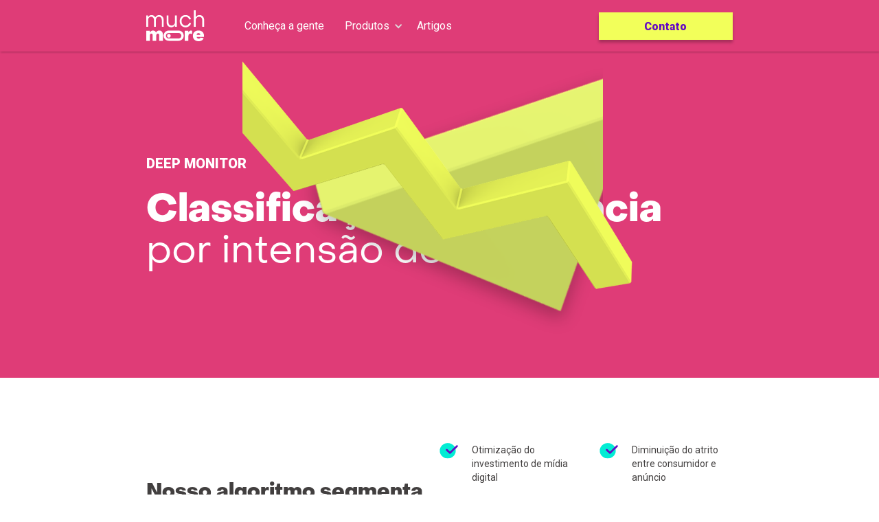

--- FILE ---
content_type: text/html
request_url: https://www.muchmore.digital/deep-monitor
body_size: 9592
content:
<!DOCTYPE html><!-- Last Published: Thu Jan 15 2026 20:12:27 GMT+0000 (Coordinated Universal Time) --><html data-wf-domain="www.muchmore.digital" data-wf-page="6020737267e8b9ef6b1d743d" data-wf-site="6011adcdd6d7287bdd40f91c"><head><meta charset="utf-8"/><title>Deep Monitor - Classificação de audiências por intenção de compra</title><meta content="Deconstruimos a jornada tradicional de usuários e construímos o mapa de comportamento digital de consumidores com inteligência artificial" name="description"/><meta content="Deep Monitor - Classificação de audiências por intenção de compra" property="og:title"/><meta content="Deconstruimos a jornada tradicional de usuários e construímos o mapa de comportamento digital de consumidores com inteligência artificial" property="og:description"/><meta content="https://cdn.prod.website-files.com/6011adcdd6d7287bdd40f91c/6020abf878b4435cf4a7339e_graph.jpg" property="og:image"/><meta content="Deep Monitor - Classificação de audiências por intenção de compra" property="twitter:title"/><meta content="Deconstruimos a jornada tradicional de usuários e construímos o mapa de comportamento digital de consumidores com inteligência artificial" property="twitter:description"/><meta content="https://cdn.prod.website-files.com/6011adcdd6d7287bdd40f91c/6020abf878b4435cf4a7339e_graph.jpg" property="twitter:image"/><meta property="og:type" content="website"/><meta content="summary_large_image" name="twitter:card"/><meta content="width=device-width, initial-scale=1" name="viewport"/><link href="https://cdn.prod.website-files.com/6011adcdd6d7287bdd40f91c/css/muchmore.webflow.shared.6bfeee92f.css" rel="stylesheet" type="text/css" integrity="sha384-a/7ukvzY0k+ZsEZ1JH0OukHc3xAXcoqqES9IbUsC+DeqoB9/XJFs6DicsDU+b2pz" crossorigin="anonymous"/><link href="https://fonts.googleapis.com" rel="preconnect"/><link href="https://fonts.gstatic.com" rel="preconnect" crossorigin="anonymous"/><script src="https://ajax.googleapis.com/ajax/libs/webfont/1.6.26/webfont.js" type="text/javascript"></script><script type="text/javascript">WebFont.load({  google: {    families: ["Lato:100,100italic,300,300italic,400,400italic,700,700italic,900,900italic","Open Sans:300,300italic,400,400italic,600,600italic,700,700italic,800,800italic","Roboto:100,100italic,300,300italic,regular,italic,500,500italic,700,700italic,900,900italic"]  }});</script><script type="text/javascript">!function(o,c){var n=c.documentElement,t=" w-mod-";n.className+=t+"js",("ontouchstart"in o||o.DocumentTouch&&c instanceof DocumentTouch)&&(n.className+=t+"touch")}(window,document);</script><link href="https://cdn.prod.website-files.com/6011adcdd6d7287bdd40f91c/6011adcde422ef59c5e50bcf_favicon.png" rel="shortcut icon" type="image/x-icon"/><link href="https://cdn.prod.website-files.com/6011adcdd6d7287bdd40f91c/6011adcde422ef1b6de50bce_webclip.jpg" rel="apple-touch-icon"/><script async="" src="https://www.googletagmanager.com/gtag/js?id=UA-69829577-1"></script><script type="text/javascript">window.dataLayer = window.dataLayer || [];function gtag(){dataLayer.push(arguments);}gtag('js', new Date());gtag('config', 'UA-69829577-1', {'anonymize_ip': false});</script><script async="" src="https://www.googletagmanager.com/gtag/js?id=G-86XL458EYH"></script><script type="text/javascript">window.dataLayer = window.dataLayer || [];function gtag(){dataLayer.push(arguments);}gtag('set', 'developer_id.dZGVlNj', true);gtag('js', new Date());gtag('config', 'G-86XL458EYH');</script><!-- Domain Facebook -->
<meta name="facebook-domain-verification" content="zlj1693f5qevqa8518ekonygizde6s" />


<!-- Google Tag Manager -->
<script>(function(w,d,s,l,i){w[l]=w[l]||[];w[l].push({'gtm.start':
new Date().getTime(),event:'gtm.js'});var f=d.getElementsByTagName(s)[0],
j=d.createElement(s),dl=l!='dataLayer'?'&l='+l:'';j.async=true;j.src=
'https://www.googletagmanager.com/gtm.js?id='+i+dl;f.parentNode.insertBefore(j,f);
})(window,document,'script','dataLayer','GTM-MGW6X2C');</script>
<!-- End Google Tag Manager -->

<script src="https://cmp.osano.com/AzqaVeTa1RMBtC3d/e06d98d9-7394-4e37-a13d-ca5b3d0b9fef/osano.js"></script></head><body class="body"><div data-animation="default" class="nav_menu w-nav" data-easing2="ease" data-easing="ease" data-collapse="medium" data-w-id="c7f7677b-018c-8074-e9ae-23d5a395d194" role="banner" data-no-scroll="1" data-duration="400"><div class="div_container top_menu"><div class="navbar_columns w-row"><div class="navbar_column1 w-col w-col-2"><a href="/" id="Menu_Logo" class="brand w-nav-brand"><img src="https://cdn.prod.website-files.com/6011adcdd6d7287bdd40f91c/6011adcde422ef3214e50be8_logo.svg" loading="lazy" alt=""/></a></div><div class="navbar_column2 w-col w-col-6"><div class="menu-button w-nav-button"><div data-is-ix2-target="1" class="burger_menu" data-w-id="a149f22e-d315-c401-2d6d-034d7170d6a3" data-animation-type="lottie" data-src="https://cdn.prod.website-files.com/6011adcdd6d7287bdd40f91c/6026bd80e3c5b0ac05e98396_Hamburger_Menu.json" data-loop="0" data-direction="1" data-autoplay="0" data-renderer="svg" data-default-duration="0.20020019204587938" data-duration="0"></div></div><nav role="navigation" class="nav-menu w-nav-menu"><a href="/sobre" id="Menu_Sobre" class="nav-link-2 w-nav-link">Conheça a gente</a><div data-hover="true" data-delay="0" class="dropdown-2 w-dropdown"><div id="Menu_Produtos" class="dropdown-toggle w-dropdown-toggle"><div class="icon-2 w-icon-dropdown-toggle"></div><div class="nav-link-2 excession">Produtos</div></div><nav class="dropdown-list w-dropdown-list"><a href="/deep-monitor" id="Menu_Drop_Segmentacao" aria-current="page" class="nav-link-2 dropdown w-dropdown-link w--current">Segmentação de audiências</a><a href="/deep-flow" id="Menu_Drop_Evolucao" class="nav-link-2 dropdown w-dropdown-link">Evolução de Leads</a><a href="/deep-score" id="Menu_Drop_Conteudo" class="nav-link-2 dropdown w-dropdown-link">Performance de Conteúdo</a><a href="/deep-goal" id="Menu_Drop_Budget" class="nav-link-2 dropdown w-dropdown-link">Budget de Mídia com IA</a><a href="/deep-view" id="Menu_Drop_Vendas" class="nav-link-2 dropdown w-dropdown-link">Previsão Inteligente de Vendas</a><a href="/decanter" id="Menu_Drop_Anomalias" class="nav-link-2 dropdown w-dropdown-link">Detecção de Anomalias em Dados</a><a href="/produtos-digitais" id="Menu_Drop_Validacao" class="nav-link-2 dropdown w-dropdown-link">Validação do Negócio Digital</a><a href="/produtos-digitais" id="Menu_Drop_Desenvolvimento" class="nav-link-2 dropdown w-dropdown-link">Desenvolvimento de Produtos</a><a href="/produtos-digitais" id="Menu_Drop_Operacao" class="nav-link-2 dropdown w-dropdown-link">Operação de Produtos</a></nav></div><a href="/blog" id="Menu_Artigos" class="nav-link-2 w-nav-link">Artigos</a></nav></div><div class="navbar_column3 w-col w-col-4"><a id="Menu_Contato" href="/contato" class="cta yellow w-button">Contato</a></div></div></div></div><div class="section_bg pink"></div><div data-w-id="152268d3-3c93-a288-fd85-d6ec4c3b9e60" class="header_section pink"><div class="div_container header"><div class="header_div_title"><div class="header_div_title">deep monitor</div></div><div class="header_div_subtitle"><div class="header_subtitle"><span class="text-span-9">Classificação de audiência</span><br/>por intensão de compra</div></div></div><div class="header_div_interaction right"><img src="https://cdn.prod.website-files.com/6011adcdd6d7287bdd40f91c/6011adcde422ef0521e50bea_header_element2.svg" loading="lazy" data-w-id="3ad63c8a-11b1-03dc-00a8-61de5b0ca7c9" alt="" class="triangulo color-1"/></div><div class="header_div_interaction left"><img src="https://cdn.prod.website-files.com/6011adcdd6d7287bdd40f91c/6050fcd788464f4f1f9e7572_C1.png" loading="lazy" data-w-id="7be38855-9c78-9bd3-9271-4fdd3c17cb09" sizes="(max-width: 991px) 100vw, 575px" alt="" srcset="https://cdn.prod.website-files.com/6011adcdd6d7287bdd40f91c/6050fcd788464f4f1f9e7572_C1-p-500.png 500w, https://cdn.prod.website-files.com/6011adcdd6d7287bdd40f91c/6050fcd788464f4f1f9e7572_C1.png 575w" class="cobrinha color-1"/></div></div><div class="section_body"><div class="column_body w-row"><div class="column_body1 w-col w-col-6"><div class="div_module"><h1 class="statement_module">Nosso algoritmo segmenta audiências de acordo com sua inclinação para realizar uma compra</h1></div></div><div class="column_body2 w-col w-col-6"><div class="w-layout-grid grid"><div id="w-node-_9a9ad191-ca78-ccba-7817-4af86d2b0c65-6b1d743d" class="div_features"><img src="https://cdn.prod.website-files.com/6011adcdd6d7287bdd40f91c/6011adcde422efecefe50bef_bullet.svg" loading="lazy" alt="" class="icon_features"/><div class="div_text_features"><div class="title_text_feature">Otimização do investimento de mídia digital</div></div></div><div class="div_features"><img src="https://cdn.prod.website-files.com/6011adcdd6d7287bdd40f91c/6011adcde422efecefe50bef_bullet.svg" loading="lazy" alt="" class="icon_features"/><div class="div_text_features"><div class="title_text_feature">Diminuição do atrito entre consumidor e anúncio</div></div></div><div class="div_features"><img src="https://cdn.prod.website-files.com/6011adcdd6d7287bdd40f91c/6011adcde422efecefe50bef_bullet.svg" loading="lazy" alt="" class="icon_features"/><div class="div_text_features"><div class="title_text_feature">Aumento da taxa de conversão</div></div></div><div class="div_features"><img src="https://cdn.prod.website-files.com/6011adcdd6d7287bdd40f91c/6011adcde422efecefe50bef_bullet.svg" loading="lazy" alt="" class="icon_features"/><div class="div_text_features"><div class="title_text_feature">Aumento da inteligência do departamento de marketing</div></div></div><div class="div_features"><img src="https://cdn.prod.website-files.com/6011adcdd6d7287bdd40f91c/6011adcde422efecefe50bef_bullet.svg" loading="lazy" alt="" class="icon_features"/><div class="div_text_features"><div class="title_text_feature">Simplificação das análises de performance</div></div></div><div class="div_features"><img src="https://cdn.prod.website-files.com/6011adcdd6d7287bdd40f91c/6011adcde422efecefe50bef_bullet.svg" loading="lazy" alt="" class="icon_features"/><div class="div_text_features"><div class="title_text_feature">Implementação de inteligência artificial</div></div></div></div></div></div></div><div class="section_body grey"><div class="column_cta w-row"><div class="column_cta1 w-col w-col-6"><div class="div_video"><img src="https://cdn.prod.website-files.com/6011adcdd6d7287bdd40f91c/602076b371e13447a8f6ea50_destaque_08.jpg" loading="lazy" sizes="(max-width: 479px) 90vw, (max-width: 767px) 89vw, (max-width: 991px) 42vw, 33vw" srcset="https://cdn.prod.website-files.com/6011adcdd6d7287bdd40f91c/602076b371e13447a8f6ea50_destaque_08-p-500.jpeg 500w, https://cdn.prod.website-files.com/6011adcdd6d7287bdd40f91c/602076b371e13447a8f6ea50_destaque_08.jpg 620w" alt="" class="img_destaque"/></div></div><div class="column_cta2 w-col w-col-6"><div class="div_module"><h1 class="statement_module">Os dados da sua audiência digital atual podem gerar ainda mais resultados se nós os ativarmos<em></em></h1><div class="text_description">Nossos engenheiros e robôs analisam seus dados e identificam oportunidades de vendas não evidentes.</div><a id="CTA_FaleComGente" href="/contato" class="cta_div w-inline-block"><img src="https://cdn.prod.website-files.com/6011adcdd6d7287bdd40f91c/6011adcde422ef66f6e50bf4_arrow.svg" loading="lazy" alt="" class="arrow"/><div class="button_text">FALE COM A GENTE</div></a></div></div></div></div><div class="section_body"><div class="div_container"><div class="w-layout-grid grid_features"><div class="div_feature_overlay"><div class="div_feature_title"><h1 class="feature_title">Análise de +130 ações<em></em></h1></div><p class="feature_description">Com inteligência artificial analisamos o que os leads compradores realizam antes de comprarem</p></div><div class="div_feature_overlay"><div class="div_feature_title"><h1 class="feature_title">Padrões de comporta-<br/>mento<em></em></h1></div><p class="feature_description">Mapeamos os critérios que compradores têm em comum e definimos probabilidades de conversão</p></div><div class="div_feature_overlay"><div class="div_feature_title"><h1 class="feature_title">Clusters de comunicação<em></em></h1></div><p class="feature_description">Direcionamos a mídia digital de acordo com o momento de compra identificado pelo nosso algoritmo</p></div><div class="div_feature_overlay"><div class="div_feature_title"><h1 class="feature_title">Leads mais qualificados<em></em></h1></div><p class="feature_description">Como resultado, são gerados leads maduros, já qualificados para a venda</p></div></div></div></div><div class="section_banner"><div class="columns_banner w-row"><div class="column_banner1 w-col w-col-6"></div><div class="column_banner2 w-col w-col-6"><div class="div_banner_cta"><h1 class="feature_title">Quantos por cento da sua audiência tem intensão de compra alta, média ou baixa?<em></em></h1><p class="paragraph">Baseados em inúmeros critérios, nossos algoritmos definem os padrões de comportamentais de alta, média e baixa correlação com a realização de uma compra</p><a id="CTA_Interessou" href="/contato" class="cta yellow w-button">INTERESSOU? CHAMA A GENTE</a></div></div></div></div><div class="section_body"><div class="column_body w-row"><div class="column_body1 w-col w-col-5"><div class="div_module"><h1 class="statement_module">Desenvolvemos algoritmos que auxiliam analistas a traduzir o comportamento dos consumidores</h1></div></div><div class="column_body2 w-col w-col-7"><div class="w-layout-grid grid"><div id="w-node-_48eff099-45be-179c-aa21-ca0c274518ac-6b1d743d" class="div_features"><img src="https://cdn.prod.website-files.com/6011adcdd6d7287bdd40f91c/6011adcde422efecefe50bef_bullet.svg" loading="lazy" alt="" class="icon_features"/><div class="div_text_features"><div class="title_text_feature">Inteligência artificial</div></div></div><div class="div_features"><img src="https://cdn.prod.website-files.com/6011adcdd6d7287bdd40f91c/6011adcde422efecefe50bef_bullet.svg" loading="lazy" alt="" class="icon_features"/><div class="div_text_features"><div class="title_text_feature">Engenharia de dados</div></div></div><div class="div_features"><img src="https://cdn.prod.website-files.com/6011adcdd6d7287bdd40f91c/6011adcde422efecefe50bef_bullet.svg" loading="lazy" alt="" class="icon_features"/><div class="div_text_features"><div class="title_text_feature">Automação de análises</div></div></div><div class="div_features"><img src="https://cdn.prod.website-files.com/6011adcdd6d7287bdd40f91c/6011adcde422efecefe50bef_bullet.svg" loading="lazy" alt="" class="icon_features"/><div class="div_text_features"><div class="title_text_feature">Engenharia de mídia</div></div></div><div class="div_features"><img src="https://cdn.prod.website-files.com/6011adcdd6d7287bdd40f91c/6011adcde422efecefe50bef_bullet.svg" loading="lazy" alt="" class="icon_features"/><div class="div_text_features"><div class="title_text_feature">Data visualization</div></div></div><div class="div_features"><img src="https://cdn.prod.website-files.com/6011adcdd6d7287bdd40f91c/6011adcde422efecefe50bef_bullet.svg" loading="lazy" alt="" class="icon_features"/><div class="div_text_features"><div class="title_text_feature">Desenvolvimento</div></div></div></div></div></div></div><div class="section_body grey"><div class="column_cta w-row"><div class="column_cta1 w-col w-col-6"><div class="div_video"><img src="https://cdn.prod.website-files.com/6011adcdd6d7287bdd40f91c/601823477ae4ccd6e55addd6_Asset%201.svg" loading="lazy" alt="" class="img_destaque"/></div></div><div class="column_cta2 w-col w-col-6"><div class="div_module"><h1 class="statement_module">Nossos robôs deixam equipes de marketing muito mais inteligentes<em></em></h1><div class="text_description">O entendimento profundo do momento de compra de um consumidor otimiza consideravelmente os investimentos de marketing</div><a id="CTA_Entenda" href="/contato" class="cta_div w-inline-block"><img src="https://cdn.prod.website-files.com/6011adcdd6d7287bdd40f91c/6011adcde422ef66f6e50bf4_arrow.svg" loading="lazy" alt="" class="arrow"/><div class="button_text">ENTENDA COMO</div></a></div></div></div></div><div class="section_body"><div class="form-block-2 w-form"><form id="email-form" name="email-form" data-name="Email Form" method="get" class="modulo_form" data-wf-page-id="6020737267e8b9ef6b1d743d" data-wf-element-id="58b2e448-17e1-e705-7774-e1dd9c1be872"><div class="columns_form w-row"><div class="column_form1 w-col w-col-6"><h1 class="statement_module">Como podemos te ajudar hoje?</h1><div class="text_description">Gostamos de ir direto ao assunto. Escolha abaixo por onde iremos começar.<span class="text-span-7">*</span></div><select id="Opcoes_form_modulo" name="Opcoes_form_modulo" data-name="Opcoes_form_modulo" required="" class="select-field w-select"><option value="">Selecione uma opção</option><option value="Previsibilidade de vendas">Previsibilidade de vendas</option><option value="Gestão de budget">Gestão de budget</option><option value="Jornada de clientes digitais">Jornada de clientes digitais</option><option value="Previsibilidade de performance">Previsibilidade de performance</option><option value="Estratégias e produtos digitais">Estratégias e produtos digitais</option><option value="Detecção de anomalias">Detecção de anomalias</option></select></div><div class="column_form2 w-col w-col-6"><div class="text_description">Qual é seu email? Entraremos em contato através dele.<span class="text-span-6">*</span></div><input class="text-field w-input" maxlength="256" name="Email-Form-Modulo" data-name="Email Form Modulo" placeholder="seuemail@email.com" type="email" id="Email-Form-Modulo" required=""/><input type="submit" data-wait="Aguarde..." id="CTA_Modulo_FaleConosco" class="cta yellow form w-button" value="FALE CONOSCO"/></div></div></form><div class="success-message-2 w-form-done"><div class="texto_agradecimento">👍<br/>Obrigado! Recebemos seu contato e retornaremos já.</div></div><div class="w-form-fail"><div class="text-block-7">Oops! Alguma coisa deu errado...</div></div></div></div><div class="section_tab"><h1 class="title_white_centered">Conheça nossos produtos de performance</h1><div data-duration-in="300" data-duration-out="100" data-current="DEEP FLOW" data-easing="ease" class="home_tabs w-tabs"><div class="tabs-menu w-tab-menu"><a data-w-tab="DEEP FLOW" id="Tab_DeepFlow" class="tab-link w-inline-block w-tab-link w--current"><div>DEEP FLOW</div></a><a data-w-tab="DEEP SCORE" id="Tab_DeepScore" class="tab_link w-inline-block w-tab-link"><div>DEEP SCORE</div></a><a data-w-tab="DEEP GOAL" id="Tab_DeepGoal" class="tab_link w-inline-block w-tab-link"><div>DEEP GOAL</div></a><a data-w-tab="DEEP VIEW" id="Tab_DeepView" class="tab_link w-inline-block w-tab-link"><div class="text-block-3">DEEP VIEW</div></a><a data-w-tab="DEEP MONITOR" id="Tab_DeepMonitor" class="tab_link w-inline-block w-tab-link"><div>DEEP MONITOR</div></a><a data-w-tab="DECANTER" id="Tab_Decanter" class="tab_link w-inline-block w-tab-link"><div>DECANTER</div></a></div><div class="w-tab-content"><div data-w-tab="DEEP FLOW" class="content_tab1 w-tab-pane w--tab-active"><div class="div_relative"><div class="div_tab_content"><h1 class="statement_module">Segmentamos audiências elevando radicalmente a performance e diminuindo consideravelmente o desperdício</h1><div class="text_description product_tab">• Identificação de audiências mais inclinadas a compra<br/>• Direcionamento acertivo de campanhas a segmentos propensos<br/>• Otimização do orçamento ao evitar audiências infrutíferas<br/>• Funis de geração de leads e vendas mais acurados</div><a id="CTA_DeepFlow" href="/deep-flow" class="cta yellow w-button">CONHEÇA O DEEP FLOW</a></div></div></div><div data-w-tab="DEEP SCORE" class="content_tab2 w-tab-pane"><div class="div_relative"><div class="div_tab_content"><h1 class="statement_module"><strong>Conteúdo é fundamental para performance e sabemos quais são os melhores antes de serem publicados</strong></h1><div class="text_description product_tab">• Traduz a performance do conteúdo em performance de vendas<br/>• Modula o investimento em comunicação com resultado real<br/>• Indica a possibilidade de sucesso de um post antes da sua publicação<br/>• Canaliza esforços de criação em materiais de alta performance</div><a id="CTA_DeepScore" href="/deep-score" class="cta yellow w-button">CONHEÇA O DEEP SCORE</a></div></div></div><div data-w-tab="DEEP GOAL" class="content_tab3 w-tab-pane"><div class="div_relative"><div class="div_tab_content"><h1 class="statement_module"><strong>Gerenciamos metas de investimento em mídia com auxílio de robôs. Nada sai do planejado</strong><br/></h1><div class="text_description product_tab">• Gestão precisa do orçamento de mídia<br/>• Previsão de tempo para batimento da meta<br/>• Tomada de decisões antecipadas e seguras<br/>• Melhoria significativa do investimento de budget<br/>• Aumento da performance de mídia</div><a id="CTA_DeepGoal" href="/deep-goal" class="cta yellow w-button">CONHEÇA O DEEP GOAL</a></div></div></div><div data-w-tab="DEEP VIEW" class="content_tab4 w-tab-pane"><div class="div_relative"><div class="div_tab_content"><h1 class="statement_module">Nossos robôs preveem o futuro das vendas de forma mais acertiva a cada mês</h1><div class="text_description product_tab">• Aprendizado sobre o comportamento do mercado digital<br/>• Mensuração do impacto de eventos offline<br/>• Antecipação de ações em favor das metas<br/>•  Previsão de cenários adversos e situações inesperadas</div><a id="CTA_DeepView" href="/deep-view" class="cta yellow w-button">CONHEÇA O DEEP VIEW</a></div></div></div><div data-w-tab="DEEP MONITOR" class="content_tab5 w-tab-pane"><div class="div_relative"><div class="div_tab_content"><h1 class="statement_module">Desconstruímos a jornada tadicional de usuários e construímos o mapa de comportamento digital de consumidores</h1><div class="text_description product_tab">• Otimização do investimento de mídia<br/>• Aumento da taxa de conversão<br/>• Simplificação das análises de performance<br/>• Diminuição do atrito entre consumidor e anúncio<br/>• Aumento da inteligência do departamento de marketing</div><a id="CTA_DeepMonitor" href="/deep-monitor" aria-current="page" class="cta yellow w-button w--current">CONHEÇA O DEEP MONITOR</a></div></div></div><div data-w-tab="DECANTER" class="content_tab6 w-tab-pane"><div class="div_relative"><div class="div_tab_content"><h1 class="statement_module">Nossos robôs garantem uma base de dados consistente através da detecção e tratamento das excessões</h1><div class="text_description product_tab">• Detectamos se algo de errado está ocorrendo com seus dados<br/>• Tratamos as anomalias em tempo real, sem deixar pra amanhã<br/>• Geramos informações adicionais aos dados principais<br/>• Definimos padrões para que um dado seja considerado consistente e válido</div><a id="CTA_Decanter" href="/decanter" class="cta yellow w-button">CONHEÇA O DECANTER</a></div></div></div></div></div></div><div class="section_body grey"><div class="div_container"><h1 class="title_section">A quem se destina?</h1><div class="w-layout-grid grid_numbers"><div class="div_numbers_relative"><div class="div_green"></div><div class="div_border"><div class="number">1</div></div><p class="feature_description">CEOs que precisam transformar digitalmente seu processo de vendas</p></div><div class="div_numbers_relative"><div class="div_green"></div><div class="div_border"><div class="number">2</div></div><p class="feature_description">CMOs que acabam fracassando com métricas obsoletas nas mãos</p></div><div class="div_numbers_relative"><div class="div_green"></div><div class="div_border"><div class="number">3</div></div><p class="feature_description">Equipes que ainda não utilizam IA na segmentação de audiências</p></div><div class="div_numbers_relative"><div class="div_green"></div><div class="div_border"><div class="number">4</div></div><p class="feature_description">Equipes de produto que desejam mapear o real comportamento digital de seus consumidores</p></div></div></div></div><div class="section_posts"><h1 class="title_section">O que temos discutido</h1><div class="collection-list-wrapper-3 w-dyn-list"><div role="list" class="blog-posts-list w-dyn-items w-row"><div role="listitem" class="collection_main_item w-dyn-item w-col w-col-4"><div class="div_feature_title grey"><h1 class="titulo_cards">Mapeando as filas de vacinação</h1></div><a href="/blog/mapeando-as-filas-de-vacinacao-em-sao-paulo" class="cta_div w-inline-block"><img src="https://cdn.prod.website-files.com/6011adcdd6d7287bdd40f91c/6011adcde422ef66f6e50bf4_arrow.svg" loading="lazy" alt="" class="arrow"/><div class="button_text">LEIA O ARTIGO</div></a></div><div role="listitem" class="collection_main_item w-dyn-item w-col w-col-4"><div class="div_feature_title grey"><h1 class="titulo_cards">Como IA poderá resolver parte dos seus problemas</h1></div><a href="/blog/tres-desafios-de-performance-digital-que-sao-melhor-resolvidos-por-ia" class="cta_div w-inline-block"><img src="https://cdn.prod.website-files.com/6011adcdd6d7287bdd40f91c/6011adcde422ef66f6e50bf4_arrow.svg" loading="lazy" alt="" class="arrow"/><div class="button_text">LEIA O ARTIGO</div></a></div><div role="listitem" class="collection_main_item w-dyn-item w-col w-col-4"><div class="div_feature_title grey"><h1 class="titulo_cards">Como aprimorar seu marketing usando Machine Learning</h1></div><a href="/blog/como-aprimorar-sua-estrategia-no-marketing-digital-usando-machine-learning" class="cta_div w-inline-block"><img src="https://cdn.prod.website-files.com/6011adcdd6d7287bdd40f91c/6011adcde422ef66f6e50bf4_arrow.svg" loading="lazy" alt="" class="arrow"/><div class="button_text">LEIA O ARTIGO</div></a></div></div><div role="navigation" aria-label="List" class="w-pagination-wrapper"><a id="Carregar_Mais" href="?8b852197_page=2" aria-label="Next Page" class="w-pagination-next load-more-button"><div class="w-inline-block">CARREGAR MAIS</div></a><link rel="prerender" href="?8b852197_page=2"/></div></div></div><div class="section_body survey"><div class="div_container"><div class="w-layout-grid grid_features"><div class="div_feature_overlay"><div class="div_feature_title grey"><h1 class="feature_title">Top uses of AI in Marketing, by company revenue<em></em></h1></div><p class="text_source">The CMO Survey, 2009</p><a href="#" class="cta_div article w-inline-block"><img src="https://cdn.prod.website-files.com/6011adcdd6d7287bdd40f91c/6011adcde422ef66f6e50bf4_arrow.svg" loading="lazy" alt="" class="arrow"/><div class="button_text">DATA INSIGHT</div></a></div><div class="div_feature_overlay"><div class="div_feature_title grey"><h1 class="feature_title">How US CMOs are using AI in Marketing<em></em></h1></div><p class="text_source">Marketing Charts</p><a href="#" class="cta_div article w-inline-block"><img src="https://cdn.prod.website-files.com/6011adcdd6d7287bdd40f91c/6011adcde422ef66f6e50bf4_arrow.svg" loading="lazy" alt="" class="arrow"/><div class="button_text">DATA INSIGHT</div></a></div><div class="div_feature_overlay"><div class="div_feature_title grey"><h1 class="feature_title">Leading reasons to use AI for marketing<em></em></h1></div><p class="text_source">Adobe Systems</p><a href="#" class="cta_div article w-inline-block"><img src="https://cdn.prod.website-files.com/6011adcdd6d7287bdd40f91c/6011adcde422ef66f6e50bf4_arrow.svg" loading="lazy" alt="" class="arrow"/><div class="button_text">DATA INSIGHT</div></a></div><div class="div_feature_overlay"><div class="div_feature_title grey"><h1 class="feature_title">Top uses of AI in Marketing, by company revenue<em></em></h1></div><p class="text_source">The CMO Survey, 2009</p><a href="#" class="cta_div article w-inline-block"><img src="https://cdn.prod.website-files.com/6011adcdd6d7287bdd40f91c/6011adcde422ef66f6e50bf4_arrow.svg" loading="lazy" alt="" class="arrow"/><div class="button_text">DATA INSIGHT</div></a></div></div></div></div><div class="section_footer"><div class="columns_footer w-row"><div class="column1_footer w-col w-col-6"><div class="div_rocket"><img src="https://cdn.prod.website-files.com/6011adcdd6d7287bdd40f91c/601892c687c38d1deb84981f_foguete.png" loading="lazy" alt="" class="cta_illustration"/></div></div><div class="column2_footer w-col w-col-6"><div class="div_text"><div class="title_purple">Sua performance digital pode te surpreender!</div><p class="description_purple">Temos visto empresas atingirem resultados inesperados com seus próprios dados.</p><a id="CTA_Modulo_MeConteComo" href="/contato" class="cta purple w-button">ME CONTE COMO</a></div></div></div></div><div class="section_body bottom"><div class="div_container footer_menu"><div class="w-layout-grid grid_footer"><div id="w-node-_358d87af-84ff-cec3-0ab0-5324059cd8a1-059cd89e" class="div_grid_footer"><a id="Footer_Logo" href="/" class="w-inline-block"><img src="https://cdn.prod.website-files.com/6011adcdd6d7287bdd40f91c/601894a56ba8eeaec85021fb_logo_muchmore.svg" loading="lazy" alt="" class="logo_footer"/></a></div><div id="w-node-_358d87af-84ff-cec3-0ab0-5324059cd8a7-059cd89e" class="div_grid_footer"><div class="text_footer_title">CoNHEÇA A GENTE</div><a id="Footer_Sobre" href="/sobre" class="text_footer link">Quem somos</a><a id="Footer_Blog" href="/blog" class="text_footer link">Como pensamos</a><a id="Footer_Contatos" href="/contato" class="text_footer link">Nosso contato</a></div><div id="w-node-_358d87af-84ff-cec3-0ab0-5324059cd8ae-059cd89e" class="div_grid_footer"><div class="text_footer_title">NOSSOS PRODUTOS</div><a id="Footer_Produtos" href="/produtos-digitais" class="text_footer link">• Produtos Digitais</a><a id="Footer_Validacao" href="/produtos-digitais" class="text_footer link sublink">- Validação do Negócio Digital</a><a id="Footer_Desenvolvimento" href="/produtos-digitais" class="text_footer link sublink">- Desenvolvimento de Produtos</a><a id="Footer_Operacao" href="/produtos-digitais" class="text_footer link sublink">- Operação de Produtos</a><a id="Footer_Audiencia" href="/performance" class="text_footer link">• Gestão de audiências por IA</a><a id="Footer_Segmentacao" href="/deep-monitor" aria-current="page" class="text_footer link sublink w--current">- Segmentação de audiências</a><a id="Footer_Evolucao" href="/deep-flow" class="text_footer link sublink">- Evolução de leads</a><a id="Footer_Score" href="/deep-score" class="text_footer link">• Score de Performance de Conteúdo</a><a id="Footer_Budget" href="/deep-goal" class="text_footer link">• Gestão Budget por IA</a><a id="Footer_Previsao" href="/deep-view" class="text_footer link">• Previsão Inteligente de Vendas</a><a id="Footer_Anomalias" href="/decanter" class="text_footer link">• Detecção de Anomalias em Dados</a></div><div id="w-node-_358d87af-84ff-cec3-0ab0-5324059cd8ce-059cd89e" class="div_newsletter"><div class="text_footer_title white">PRODUTOS</div><div class="subtitle_purple">Newsletter</div><div class="description_newsletter">Assine a nossa newsletter. A gente promete só enviar conteúdo de primeira!</div><div class="form-block w-form"><form id="wf-form-Newsletter" name="wf-form-Newsletter" data-name="Newsletter" method="get" class="form_newsletter" data-wf-page-id="6020737267e8b9ef6b1d743d" data-wf-element-id="358d87af-84ff-cec3-0ab0-5324059cd8d6"><label for="email-3" class="field-label">Email </label><input class="text-field purple w-input" maxlength="256" name="email-2" data-name="Email 2" placeholder="seuemail@email.com" type="email" id="email-2" required=""/><input type="submit" data-wait="Aguarde..." id="Footer_Newsletter" class="cta purple w-button" value="INSCREVA-SE"/></form><div class="success-message-3 w-form-done"><div>✉️<br/>Obrigado! Seu email já está registrado na nossa lista.</div></div><div class="w-form-fail"><div class="text-block-10">Oops! Alguma coisa deu errado.</div></div></div></div><div id="w-node-div-block-059cd89e" class="div_footer_grid"><div class="div_line"></div><a id="Footer_linkedin" href="https://www.linkedin.com/company/muchmoredigital/" target="_blank" class="linkblock_footer w-inline-block"><img src="https://cdn.prod.website-files.com/6011adcdd6d7287bdd40f91c/60189d44bcd94fdf5a917247_linkedinicon.svg" loading="lazy" alt="" class="social_icon"/></a><a id="Footer_instagram" href="https://www.instagram.com/muchmore.digital/" class="linkblock_footer w-inline-block"><img src="https://cdn.prod.website-files.com/6011adcdd6d7287bdd40f91c/60189d439614ecb9d88500f7_instagramicon.svg" loading="lazy" alt="" class="social_icon"/></a><a id="Footer_medium" href="https://medium.com/muchmore" target="_blank" class="linkblock_footer w-inline-block"><img src="https://cdn.prod.website-files.com/6011adcdd6d7287bdd40f91c/60189d43d870f9cc57817bd7_Mediumicon.svg" loading="lazy" alt="" class="social_icon"/></a><div class="copyright">© 2026 MUCHMORE PARTICIPACOES LTDA / MUCHMORE BUSINESS UNLOCKER. All rights reserved.<br/>contato DPO: dpo@muchmore.digital<br/></div></div></div></div></div><script src="https://d3e54v103j8qbb.cloudfront.net/js/jquery-3.5.1.min.dc5e7f18c8.js?site=6011adcdd6d7287bdd40f91c" type="text/javascript" integrity="sha256-9/aliU8dGd2tb6OSsuzixeV4y/faTqgFtohetphbbj0=" crossorigin="anonymous"></script><script src="https://cdn.prod.website-files.com/6011adcdd6d7287bdd40f91c/js/webflow.schunk.e0c428ff9737f919.js" type="text/javascript" integrity="sha384-ar82P9eriV3WGOD8Lkag3kPxxkFE9GSaSPalaC0MRlR/5aACGoFQNfyqt0dNuYvt" crossorigin="anonymous"></script><script src="https://cdn.prod.website-files.com/6011adcdd6d7287bdd40f91c/js/webflow.schunk.8fb4197a7cb47e97.js" type="text/javascript" integrity="sha384-SgMPlPv7FYCoMgsocZY+KzJnrsEnFm3hbRFBhjG4Zocwp93J2y7YMt7YeZhHT3Dx" crossorigin="anonymous"></script><script src="https://cdn.prod.website-files.com/6011adcdd6d7287bdd40f91c/js/webflow.50f26049.076cb7e3d6957ed2.js" type="text/javascript" integrity="sha384-6RGaCjSQjzRrPGwYxug9KMPtKonHnRNpcnpsE4GyblL/b+k6hzbC3gvCiMeSnsAU" crossorigin="anonymous"></script><!-- F'in sweet CMS Library for Webflow -->
<script src="https://cdn.finsweet.com/files/cmslibrary-v1.8.js"></script>

<script>
// immediately/self invoked function. This function executes right away
(function() {
  // create a new Library instance and store it in a variable called "customBlogPosts"
  var fsMagic = new FsLibrary('.blog-posts-list')

  // run the loadmore Library component on your instance
  fsMagic.loadmore({
    button: ".load-more-button", // class of Webflow Pagination button
    resetIx: true, // adds Webflow interactions to newly loaded item
    animation: {
      enable: true,
      easing: 'ease-in-out',
      effects: 'fade'
    }
  })

})();
</script></body></html>

--- FILE ---
content_type: text/css
request_url: https://cdn.prod.website-files.com/6011adcdd6d7287bdd40f91c/css/muchmore.webflow.shared.6bfeee92f.css
body_size: 25318
content:
html {
  -webkit-text-size-adjust: 100%;
  -ms-text-size-adjust: 100%;
  font-family: sans-serif;
}

body {
  margin: 0;
}

article, aside, details, figcaption, figure, footer, header, hgroup, main, menu, nav, section, summary {
  display: block;
}

audio, canvas, progress, video {
  vertical-align: baseline;
  display: inline-block;
}

audio:not([controls]) {
  height: 0;
  display: none;
}

[hidden], template {
  display: none;
}

a {
  background-color: #0000;
}

a:active, a:hover {
  outline: 0;
}

abbr[title] {
  border-bottom: 1px dotted;
}

b, strong {
  font-weight: bold;
}

dfn {
  font-style: italic;
}

h1 {
  margin: .67em 0;
  font-size: 2em;
}

mark {
  color: #000;
  background: #ff0;
}

small {
  font-size: 80%;
}

sub, sup {
  vertical-align: baseline;
  font-size: 75%;
  line-height: 0;
  position: relative;
}

sup {
  top: -.5em;
}

sub {
  bottom: -.25em;
}

img {
  border: 0;
}

svg:not(:root) {
  overflow: hidden;
}

hr {
  box-sizing: content-box;
  height: 0;
}

pre {
  overflow: auto;
}

code, kbd, pre, samp {
  font-family: monospace;
  font-size: 1em;
}

button, input, optgroup, select, textarea {
  color: inherit;
  font: inherit;
  margin: 0;
}

button {
  overflow: visible;
}

button, select {
  text-transform: none;
}

button, html input[type="button"], input[type="reset"] {
  -webkit-appearance: button;
  cursor: pointer;
}

button[disabled], html input[disabled] {
  cursor: default;
}

button::-moz-focus-inner, input::-moz-focus-inner {
  border: 0;
  padding: 0;
}

input {
  line-height: normal;
}

input[type="checkbox"], input[type="radio"] {
  box-sizing: border-box;
  padding: 0;
}

input[type="number"]::-webkit-inner-spin-button, input[type="number"]::-webkit-outer-spin-button {
  height: auto;
}

input[type="search"] {
  -webkit-appearance: none;
}

input[type="search"]::-webkit-search-cancel-button, input[type="search"]::-webkit-search-decoration {
  -webkit-appearance: none;
}

legend {
  border: 0;
  padding: 0;
}

textarea {
  overflow: auto;
}

optgroup {
  font-weight: bold;
}

table {
  border-collapse: collapse;
  border-spacing: 0;
}

td, th {
  padding: 0;
}

@font-face {
  font-family: webflow-icons;
  src: url("[data-uri]") format("truetype");
  font-weight: normal;
  font-style: normal;
}

[class^="w-icon-"], [class*=" w-icon-"] {
  speak: none;
  font-variant: normal;
  text-transform: none;
  -webkit-font-smoothing: antialiased;
  -moz-osx-font-smoothing: grayscale;
  font-style: normal;
  font-weight: normal;
  line-height: 1;
  font-family: webflow-icons !important;
}

.w-icon-slider-right:before {
  content: "";
}

.w-icon-slider-left:before {
  content: "";
}

.w-icon-nav-menu:before {
  content: "";
}

.w-icon-arrow-down:before, .w-icon-dropdown-toggle:before {
  content: "";
}

.w-icon-file-upload-remove:before {
  content: "";
}

.w-icon-file-upload-icon:before {
  content: "";
}

* {
  box-sizing: border-box;
}

html {
  height: 100%;
}

body {
  color: #333;
  background-color: #fff;
  min-height: 100%;
  margin: 0;
  font-family: Arial, sans-serif;
  font-size: 14px;
  line-height: 20px;
}

img {
  vertical-align: middle;
  max-width: 100%;
  display: inline-block;
}

html.w-mod-touch * {
  background-attachment: scroll !important;
}

.w-block {
  display: block;
}

.w-inline-block {
  max-width: 100%;
  display: inline-block;
}

.w-clearfix:before, .w-clearfix:after {
  content: " ";
  grid-area: 1 / 1 / 2 / 2;
  display: table;
}

.w-clearfix:after {
  clear: both;
}

.w-hidden {
  display: none;
}

.w-button {
  color: #fff;
  line-height: inherit;
  cursor: pointer;
  background-color: #3898ec;
  border: 0;
  border-radius: 0;
  padding: 9px 15px;
  text-decoration: none;
  display: inline-block;
}

input.w-button {
  -webkit-appearance: button;
}

html[data-w-dynpage] [data-w-cloak] {
  color: #0000 !important;
}

.w-code-block {
  margin: unset;
}

pre.w-code-block code {
  all: inherit;
}

.w-optimization {
  display: contents;
}

.w-webflow-badge, .w-webflow-badge > img {
  box-sizing: unset;
  width: unset;
  height: unset;
  max-height: unset;
  max-width: unset;
  min-height: unset;
  min-width: unset;
  margin: unset;
  padding: unset;
  float: unset;
  clear: unset;
  border: unset;
  border-radius: unset;
  background: unset;
  background-image: unset;
  background-position: unset;
  background-size: unset;
  background-repeat: unset;
  background-origin: unset;
  background-clip: unset;
  background-attachment: unset;
  background-color: unset;
  box-shadow: unset;
  transform: unset;
  direction: unset;
  font-family: unset;
  font-weight: unset;
  color: unset;
  font-size: unset;
  line-height: unset;
  font-style: unset;
  font-variant: unset;
  text-align: unset;
  letter-spacing: unset;
  -webkit-text-decoration: unset;
  text-decoration: unset;
  text-indent: unset;
  text-transform: unset;
  list-style-type: unset;
  text-shadow: unset;
  vertical-align: unset;
  cursor: unset;
  white-space: unset;
  word-break: unset;
  word-spacing: unset;
  word-wrap: unset;
  transition: unset;
}

.w-webflow-badge {
  white-space: nowrap;
  cursor: pointer;
  box-shadow: 0 0 0 1px #0000001a, 0 1px 3px #0000001a;
  visibility: visible !important;
  opacity: 1 !important;
  z-index: 2147483647 !important;
  color: #aaadb0 !important;
  overflow: unset !important;
  background-color: #fff !important;
  border-radius: 3px !important;
  width: auto !important;
  height: auto !important;
  margin: 0 !important;
  padding: 6px !important;
  font-size: 12px !important;
  line-height: 14px !important;
  text-decoration: none !important;
  display: inline-block !important;
  position: fixed !important;
  inset: auto 12px 12px auto !important;
  transform: none !important;
}

.w-webflow-badge > img {
  position: unset;
  visibility: unset !important;
  opacity: 1 !important;
  vertical-align: middle !important;
  display: inline-block !important;
}

h1, h2, h3, h4, h5, h6 {
  margin-bottom: 10px;
  font-weight: bold;
}

h1 {
  margin-top: 20px;
  font-size: 38px;
  line-height: 44px;
}

h2 {
  margin-top: 20px;
  font-size: 32px;
  line-height: 36px;
}

h3 {
  margin-top: 20px;
  font-size: 24px;
  line-height: 30px;
}

h4 {
  margin-top: 10px;
  font-size: 18px;
  line-height: 24px;
}

h5 {
  margin-top: 10px;
  font-size: 14px;
  line-height: 20px;
}

h6 {
  margin-top: 10px;
  font-size: 12px;
  line-height: 18px;
}

p {
  margin-top: 0;
  margin-bottom: 10px;
}

blockquote {
  border-left: 5px solid #e2e2e2;
  margin: 0 0 10px;
  padding: 10px 20px;
  font-size: 18px;
  line-height: 22px;
}

figure {
  margin: 0 0 10px;
}

figcaption {
  text-align: center;
  margin-top: 5px;
}

ul, ol {
  margin-top: 0;
  margin-bottom: 10px;
  padding-left: 40px;
}

.w-list-unstyled {
  padding-left: 0;
  list-style: none;
}

.w-embed:before, .w-embed:after {
  content: " ";
  grid-area: 1 / 1 / 2 / 2;
  display: table;
}

.w-embed:after {
  clear: both;
}

.w-video {
  width: 100%;
  padding: 0;
  position: relative;
}

.w-video iframe, .w-video object, .w-video embed {
  border: none;
  width: 100%;
  height: 100%;
  position: absolute;
  top: 0;
  left: 0;
}

fieldset {
  border: 0;
  margin: 0;
  padding: 0;
}

button, [type="button"], [type="reset"] {
  cursor: pointer;
  -webkit-appearance: button;
  border: 0;
}

.w-form {
  margin: 0 0 15px;
}

.w-form-done {
  text-align: center;
  background-color: #ddd;
  padding: 20px;
  display: none;
}

.w-form-fail {
  background-color: #ffdede;
  margin-top: 10px;
  padding: 10px;
  display: none;
}

label {
  margin-bottom: 5px;
  font-weight: bold;
  display: block;
}

.w-input, .w-select {
  color: #333;
  vertical-align: middle;
  background-color: #fff;
  border: 1px solid #ccc;
  width: 100%;
  height: 38px;
  margin-bottom: 10px;
  padding: 8px 12px;
  font-size: 14px;
  line-height: 1.42857;
  display: block;
}

.w-input::placeholder, .w-select::placeholder {
  color: #999;
}

.w-input:focus, .w-select:focus {
  border-color: #3898ec;
  outline: 0;
}

.w-input[disabled], .w-select[disabled], .w-input[readonly], .w-select[readonly], fieldset[disabled] .w-input, fieldset[disabled] .w-select {
  cursor: not-allowed;
}

.w-input[disabled]:not(.w-input-disabled), .w-select[disabled]:not(.w-input-disabled), .w-input[readonly], .w-select[readonly], fieldset[disabled]:not(.w-input-disabled) .w-input, fieldset[disabled]:not(.w-input-disabled) .w-select {
  background-color: #eee;
}

textarea.w-input, textarea.w-select {
  height: auto;
}

.w-select {
  background-color: #f3f3f3;
}

.w-select[multiple] {
  height: auto;
}

.w-form-label {
  cursor: pointer;
  margin-bottom: 0;
  font-weight: normal;
  display: inline-block;
}

.w-radio {
  margin-bottom: 5px;
  padding-left: 20px;
  display: block;
}

.w-radio:before, .w-radio:after {
  content: " ";
  grid-area: 1 / 1 / 2 / 2;
  display: table;
}

.w-radio:after {
  clear: both;
}

.w-radio-input {
  float: left;
  margin: 3px 0 0 -20px;
  line-height: normal;
}

.w-file-upload {
  margin-bottom: 10px;
  display: block;
}

.w-file-upload-input {
  opacity: 0;
  z-index: -100;
  width: .1px;
  height: .1px;
  position: absolute;
  overflow: hidden;
}

.w-file-upload-default, .w-file-upload-uploading, .w-file-upload-success {
  color: #333;
  display: inline-block;
}

.w-file-upload-error {
  margin-top: 10px;
  display: block;
}

.w-file-upload-default.w-hidden, .w-file-upload-uploading.w-hidden, .w-file-upload-error.w-hidden, .w-file-upload-success.w-hidden {
  display: none;
}

.w-file-upload-uploading-btn {
  cursor: pointer;
  background-color: #fafafa;
  border: 1px solid #ccc;
  margin: 0;
  padding: 8px 12px;
  font-size: 14px;
  font-weight: normal;
  display: flex;
}

.w-file-upload-file {
  background-color: #fafafa;
  border: 1px solid #ccc;
  flex-grow: 1;
  justify-content: space-between;
  margin: 0;
  padding: 8px 9px 8px 11px;
  display: flex;
}

.w-file-upload-file-name {
  font-size: 14px;
  font-weight: normal;
  display: block;
}

.w-file-remove-link {
  cursor: pointer;
  width: auto;
  height: auto;
  margin-top: 3px;
  margin-left: 10px;
  padding: 3px;
  display: block;
}

.w-icon-file-upload-remove {
  margin: auto;
  font-size: 10px;
}

.w-file-upload-error-msg {
  color: #ea384c;
  padding: 2px 0;
  display: inline-block;
}

.w-file-upload-info {
  padding: 0 12px;
  line-height: 38px;
  display: inline-block;
}

.w-file-upload-label {
  cursor: pointer;
  background-color: #fafafa;
  border: 1px solid #ccc;
  margin: 0;
  padding: 8px 12px;
  font-size: 14px;
  font-weight: normal;
  display: inline-block;
}

.w-icon-file-upload-icon, .w-icon-file-upload-uploading {
  width: 20px;
  margin-right: 8px;
  display: inline-block;
}

.w-icon-file-upload-uploading {
  height: 20px;
}

.w-container {
  max-width: 940px;
  margin-left: auto;
  margin-right: auto;
}

.w-container:before, .w-container:after {
  content: " ";
  grid-area: 1 / 1 / 2 / 2;
  display: table;
}

.w-container:after {
  clear: both;
}

.w-container .w-row {
  margin-left: -10px;
  margin-right: -10px;
}

.w-row:before, .w-row:after {
  content: " ";
  grid-area: 1 / 1 / 2 / 2;
  display: table;
}

.w-row:after {
  clear: both;
}

.w-row .w-row {
  margin-left: 0;
  margin-right: 0;
}

.w-col {
  float: left;
  width: 100%;
  min-height: 1px;
  padding-left: 10px;
  padding-right: 10px;
  position: relative;
}

.w-col .w-col {
  padding-left: 0;
  padding-right: 0;
}

.w-col-1 {
  width: 8.33333%;
}

.w-col-2 {
  width: 16.6667%;
}

.w-col-3 {
  width: 25%;
}

.w-col-4 {
  width: 33.3333%;
}

.w-col-5 {
  width: 41.6667%;
}

.w-col-6 {
  width: 50%;
}

.w-col-7 {
  width: 58.3333%;
}

.w-col-8 {
  width: 66.6667%;
}

.w-col-9 {
  width: 75%;
}

.w-col-10 {
  width: 83.3333%;
}

.w-col-11 {
  width: 91.6667%;
}

.w-col-12 {
  width: 100%;
}

.w-hidden-main {
  display: none !important;
}

@media screen and (max-width: 991px) {
  .w-container {
    max-width: 728px;
  }

  .w-hidden-main {
    display: inherit !important;
  }

  .w-hidden-medium {
    display: none !important;
  }

  .w-col-medium-1 {
    width: 8.33333%;
  }

  .w-col-medium-2 {
    width: 16.6667%;
  }

  .w-col-medium-3 {
    width: 25%;
  }

  .w-col-medium-4 {
    width: 33.3333%;
  }

  .w-col-medium-5 {
    width: 41.6667%;
  }

  .w-col-medium-6 {
    width: 50%;
  }

  .w-col-medium-7 {
    width: 58.3333%;
  }

  .w-col-medium-8 {
    width: 66.6667%;
  }

  .w-col-medium-9 {
    width: 75%;
  }

  .w-col-medium-10 {
    width: 83.3333%;
  }

  .w-col-medium-11 {
    width: 91.6667%;
  }

  .w-col-medium-12 {
    width: 100%;
  }

  .w-col-stack {
    width: 100%;
    left: auto;
    right: auto;
  }
}

@media screen and (max-width: 767px) {
  .w-hidden-main, .w-hidden-medium {
    display: inherit !important;
  }

  .w-hidden-small {
    display: none !important;
  }

  .w-row, .w-container .w-row {
    margin-left: 0;
    margin-right: 0;
  }

  .w-col {
    width: 100%;
    left: auto;
    right: auto;
  }

  .w-col-small-1 {
    width: 8.33333%;
  }

  .w-col-small-2 {
    width: 16.6667%;
  }

  .w-col-small-3 {
    width: 25%;
  }

  .w-col-small-4 {
    width: 33.3333%;
  }

  .w-col-small-5 {
    width: 41.6667%;
  }

  .w-col-small-6 {
    width: 50%;
  }

  .w-col-small-7 {
    width: 58.3333%;
  }

  .w-col-small-8 {
    width: 66.6667%;
  }

  .w-col-small-9 {
    width: 75%;
  }

  .w-col-small-10 {
    width: 83.3333%;
  }

  .w-col-small-11 {
    width: 91.6667%;
  }

  .w-col-small-12 {
    width: 100%;
  }
}

@media screen and (max-width: 479px) {
  .w-container {
    max-width: none;
  }

  .w-hidden-main, .w-hidden-medium, .w-hidden-small {
    display: inherit !important;
  }

  .w-hidden-tiny {
    display: none !important;
  }

  .w-col {
    width: 100%;
  }

  .w-col-tiny-1 {
    width: 8.33333%;
  }

  .w-col-tiny-2 {
    width: 16.6667%;
  }

  .w-col-tiny-3 {
    width: 25%;
  }

  .w-col-tiny-4 {
    width: 33.3333%;
  }

  .w-col-tiny-5 {
    width: 41.6667%;
  }

  .w-col-tiny-6 {
    width: 50%;
  }

  .w-col-tiny-7 {
    width: 58.3333%;
  }

  .w-col-tiny-8 {
    width: 66.6667%;
  }

  .w-col-tiny-9 {
    width: 75%;
  }

  .w-col-tiny-10 {
    width: 83.3333%;
  }

  .w-col-tiny-11 {
    width: 91.6667%;
  }

  .w-col-tiny-12 {
    width: 100%;
  }
}

.w-widget {
  position: relative;
}

.w-widget-map {
  width: 100%;
  height: 400px;
}

.w-widget-map label {
  width: auto;
  display: inline;
}

.w-widget-map img {
  max-width: inherit;
}

.w-widget-map .gm-style-iw {
  text-align: center;
}

.w-widget-map .gm-style-iw > button {
  display: none !important;
}

.w-widget-twitter {
  overflow: hidden;
}

.w-widget-twitter-count-shim {
  vertical-align: top;
  text-align: center;
  background: #fff;
  border: 1px solid #758696;
  border-radius: 3px;
  width: 28px;
  height: 20px;
  display: inline-block;
  position: relative;
}

.w-widget-twitter-count-shim * {
  pointer-events: none;
  -webkit-user-select: none;
  user-select: none;
}

.w-widget-twitter-count-shim .w-widget-twitter-count-inner {
  text-align: center;
  color: #999;
  font-family: serif;
  font-size: 15px;
  line-height: 12px;
  position: relative;
}

.w-widget-twitter-count-shim .w-widget-twitter-count-clear {
  display: block;
  position: relative;
}

.w-widget-twitter-count-shim.w--large {
  width: 36px;
  height: 28px;
}

.w-widget-twitter-count-shim.w--large .w-widget-twitter-count-inner {
  font-size: 18px;
  line-height: 18px;
}

.w-widget-twitter-count-shim:not(.w--vertical) {
  margin-left: 5px;
  margin-right: 8px;
}

.w-widget-twitter-count-shim:not(.w--vertical).w--large {
  margin-left: 6px;
}

.w-widget-twitter-count-shim:not(.w--vertical):before, .w-widget-twitter-count-shim:not(.w--vertical):after {
  content: " ";
  pointer-events: none;
  border: solid #0000;
  width: 0;
  height: 0;
  position: absolute;
  top: 50%;
  left: 0;
}

.w-widget-twitter-count-shim:not(.w--vertical):before {
  border-width: 4px;
  border-color: #75869600 #5d6c7b #75869600 #75869600;
  margin-top: -4px;
  margin-left: -9px;
}

.w-widget-twitter-count-shim:not(.w--vertical).w--large:before {
  border-width: 5px;
  margin-top: -5px;
  margin-left: -10px;
}

.w-widget-twitter-count-shim:not(.w--vertical):after {
  border-width: 4px;
  border-color: #fff0 #fff #fff0 #fff0;
  margin-top: -4px;
  margin-left: -8px;
}

.w-widget-twitter-count-shim:not(.w--vertical).w--large:after {
  border-width: 5px;
  margin-top: -5px;
  margin-left: -9px;
}

.w-widget-twitter-count-shim.w--vertical {
  width: 61px;
  height: 33px;
  margin-bottom: 8px;
}

.w-widget-twitter-count-shim.w--vertical:before, .w-widget-twitter-count-shim.w--vertical:after {
  content: " ";
  pointer-events: none;
  border: solid #0000;
  width: 0;
  height: 0;
  position: absolute;
  top: 100%;
  left: 50%;
}

.w-widget-twitter-count-shim.w--vertical:before {
  border-width: 5px;
  border-color: #5d6c7b #75869600 #75869600;
  margin-left: -5px;
}

.w-widget-twitter-count-shim.w--vertical:after {
  border-width: 4px;
  border-color: #fff #fff0 #fff0;
  margin-left: -4px;
}

.w-widget-twitter-count-shim.w--vertical .w-widget-twitter-count-inner {
  font-size: 18px;
  line-height: 22px;
}

.w-widget-twitter-count-shim.w--vertical.w--large {
  width: 76px;
}

.w-background-video {
  color: #fff;
  height: 500px;
  position: relative;
  overflow: hidden;
}

.w-background-video > video {
  object-fit: cover;
  z-index: -100;
  background-position: 50%;
  background-size: cover;
  width: 100%;
  height: 100%;
  margin: auto;
  position: absolute;
  inset: -100%;
}

.w-background-video > video::-webkit-media-controls-start-playback-button {
  -webkit-appearance: none;
  display: none !important;
}

.w-background-video--control {
  background-color: #0000;
  padding: 0;
  position: absolute;
  bottom: 1em;
  right: 1em;
}

.w-background-video--control > [hidden] {
  display: none !important;
}

.w-slider {
  text-align: center;
  clear: both;
  -webkit-tap-highlight-color: #0000;
  tap-highlight-color: #0000;
  background: #ddd;
  height: 300px;
  position: relative;
}

.w-slider-mask {
  z-index: 1;
  white-space: nowrap;
  height: 100%;
  display: block;
  position: relative;
  left: 0;
  right: 0;
  overflow: hidden;
}

.w-slide {
  vertical-align: top;
  white-space: normal;
  text-align: left;
  width: 100%;
  height: 100%;
  display: inline-block;
  position: relative;
}

.w-slider-nav {
  z-index: 2;
  text-align: center;
  -webkit-tap-highlight-color: #0000;
  tap-highlight-color: #0000;
  height: 40px;
  margin: auto;
  padding-top: 10px;
  position: absolute;
  inset: auto 0 0;
}

.w-slider-nav.w-round > div {
  border-radius: 100%;
}

.w-slider-nav.w-num > div {
  font-size: inherit;
  line-height: inherit;
  width: auto;
  height: auto;
  padding: .2em .5em;
}

.w-slider-nav.w-shadow > div {
  box-shadow: 0 0 3px #3336;
}

.w-slider-nav-invert {
  color: #fff;
}

.w-slider-nav-invert > div {
  background-color: #2226;
}

.w-slider-nav-invert > div.w-active {
  background-color: #222;
}

.w-slider-dot {
  cursor: pointer;
  background-color: #fff6;
  width: 1em;
  height: 1em;
  margin: 0 3px .5em;
  transition: background-color .1s, color .1s;
  display: inline-block;
  position: relative;
}

.w-slider-dot.w-active {
  background-color: #fff;
}

.w-slider-dot:focus {
  outline: none;
  box-shadow: 0 0 0 2px #fff;
}

.w-slider-dot:focus.w-active {
  box-shadow: none;
}

.w-slider-arrow-left, .w-slider-arrow-right {
  cursor: pointer;
  color: #fff;
  -webkit-tap-highlight-color: #0000;
  tap-highlight-color: #0000;
  -webkit-user-select: none;
  user-select: none;
  width: 80px;
  margin: auto;
  font-size: 40px;
  position: absolute;
  inset: 0;
  overflow: hidden;
}

.w-slider-arrow-left [class^="w-icon-"], .w-slider-arrow-right [class^="w-icon-"], .w-slider-arrow-left [class*=" w-icon-"], .w-slider-arrow-right [class*=" w-icon-"] {
  position: absolute;
}

.w-slider-arrow-left:focus, .w-slider-arrow-right:focus {
  outline: 0;
}

.w-slider-arrow-left {
  z-index: 3;
  right: auto;
}

.w-slider-arrow-right {
  z-index: 4;
  left: auto;
}

.w-icon-slider-left, .w-icon-slider-right {
  width: 1em;
  height: 1em;
  margin: auto;
  inset: 0;
}

.w-slider-aria-label {
  clip: rect(0 0 0 0);
  border: 0;
  width: 1px;
  height: 1px;
  margin: -1px;
  padding: 0;
  position: absolute;
  overflow: hidden;
}

.w-slider-force-show {
  display: block !important;
}

.w-dropdown {
  text-align: left;
  z-index: 900;
  margin-left: auto;
  margin-right: auto;
  display: inline-block;
  position: relative;
}

.w-dropdown-btn, .w-dropdown-toggle, .w-dropdown-link {
  vertical-align: top;
  color: #222;
  text-align: left;
  white-space: nowrap;
  margin-left: auto;
  margin-right: auto;
  padding: 20px;
  text-decoration: none;
  position: relative;
}

.w-dropdown-toggle {
  -webkit-user-select: none;
  user-select: none;
  cursor: pointer;
  padding-right: 40px;
  display: inline-block;
}

.w-dropdown-toggle:focus {
  outline: 0;
}

.w-icon-dropdown-toggle {
  width: 1em;
  height: 1em;
  margin: auto 20px auto auto;
  position: absolute;
  top: 0;
  bottom: 0;
  right: 0;
}

.w-dropdown-list {
  background: #ddd;
  min-width: 100%;
  display: none;
  position: absolute;
}

.w-dropdown-list.w--open {
  display: block;
}

.w-dropdown-link {
  color: #222;
  padding: 10px 20px;
  display: block;
}

.w-dropdown-link.w--current {
  color: #0082f3;
}

.w-dropdown-link:focus {
  outline: 0;
}

@media screen and (max-width: 767px) {
  .w-nav-brand {
    padding-left: 10px;
  }
}

.w-lightbox-backdrop {
  cursor: auto;
  letter-spacing: normal;
  text-indent: 0;
  text-shadow: none;
  text-transform: none;
  visibility: visible;
  white-space: normal;
  word-break: normal;
  word-spacing: normal;
  word-wrap: normal;
  color: #fff;
  text-align: center;
  z-index: 2000;
  opacity: 0;
  -webkit-user-select: none;
  -moz-user-select: none;
  -webkit-tap-highlight-color: transparent;
  background: #000000e6;
  outline: 0;
  font-family: Helvetica Neue, Helvetica, Ubuntu, Segoe UI, Verdana, sans-serif;
  font-size: 17px;
  font-style: normal;
  font-weight: 300;
  line-height: 1.2;
  list-style: disc;
  position: fixed;
  inset: 0;
  -webkit-transform: translate(0);
}

.w-lightbox-backdrop, .w-lightbox-container {
  -webkit-overflow-scrolling: touch;
  height: 100%;
  overflow: auto;
}

.w-lightbox-content {
  height: 100vh;
  position: relative;
  overflow: hidden;
}

.w-lightbox-view {
  opacity: 0;
  width: 100vw;
  height: 100vh;
  position: absolute;
}

.w-lightbox-view:before {
  content: "";
  height: 100vh;
}

.w-lightbox-group, .w-lightbox-group .w-lightbox-view, .w-lightbox-group .w-lightbox-view:before {
  height: 86vh;
}

.w-lightbox-frame, .w-lightbox-view:before {
  vertical-align: middle;
  display: inline-block;
}

.w-lightbox-figure {
  margin: 0;
  position: relative;
}

.w-lightbox-group .w-lightbox-figure {
  cursor: pointer;
}

.w-lightbox-img {
  width: auto;
  max-width: none;
  height: auto;
}

.w-lightbox-image {
  float: none;
  max-width: 100vw;
  max-height: 100vh;
  display: block;
}

.w-lightbox-group .w-lightbox-image {
  max-height: 86vh;
}

.w-lightbox-caption {
  text-align: left;
  text-overflow: ellipsis;
  white-space: nowrap;
  background: #0006;
  padding: .5em 1em;
  position: absolute;
  bottom: 0;
  left: 0;
  right: 0;
  overflow: hidden;
}

.w-lightbox-embed {
  width: 100%;
  height: 100%;
  position: absolute;
  inset: 0;
}

.w-lightbox-control {
  cursor: pointer;
  background-position: center;
  background-repeat: no-repeat;
  background-size: 24px;
  width: 4em;
  transition: all .3s;
  position: absolute;
  top: 0;
}

.w-lightbox-left {
  background-image: url("[data-uri]");
  display: none;
  bottom: 0;
  left: 0;
}

.w-lightbox-right {
  background-image: url("[data-uri]");
  display: none;
  bottom: 0;
  right: 0;
}

.w-lightbox-close {
  background-image: url("[data-uri]");
  background-size: 18px;
  height: 2.6em;
  right: 0;
}

.w-lightbox-strip {
  white-space: nowrap;
  padding: 0 1vh;
  line-height: 0;
  position: absolute;
  bottom: 0;
  left: 0;
  right: 0;
  overflow: auto hidden;
}

.w-lightbox-item {
  box-sizing: content-box;
  cursor: pointer;
  width: 10vh;
  padding: 2vh 1vh;
  display: inline-block;
  -webkit-transform: translate3d(0, 0, 0);
}

.w-lightbox-active {
  opacity: .3;
}

.w-lightbox-thumbnail {
  background: #222;
  height: 10vh;
  position: relative;
  overflow: hidden;
}

.w-lightbox-thumbnail-image {
  position: absolute;
  top: 0;
  left: 0;
}

.w-lightbox-thumbnail .w-lightbox-tall {
  width: 100%;
  top: 50%;
  transform: translate(0, -50%);
}

.w-lightbox-thumbnail .w-lightbox-wide {
  height: 100%;
  left: 50%;
  transform: translate(-50%);
}

.w-lightbox-spinner {
  box-sizing: border-box;
  border: 5px solid #0006;
  border-radius: 50%;
  width: 40px;
  height: 40px;
  margin-top: -20px;
  margin-left: -20px;
  animation: .8s linear infinite spin;
  position: absolute;
  top: 50%;
  left: 50%;
}

.w-lightbox-spinner:after {
  content: "";
  border: 3px solid #0000;
  border-bottom-color: #fff;
  border-radius: 50%;
  position: absolute;
  inset: -4px;
}

.w-lightbox-hide {
  display: none;
}

.w-lightbox-noscroll {
  overflow: hidden;
}

@media (min-width: 768px) {
  .w-lightbox-content {
    height: 96vh;
    margin-top: 2vh;
  }

  .w-lightbox-view, .w-lightbox-view:before {
    height: 96vh;
  }

  .w-lightbox-group, .w-lightbox-group .w-lightbox-view, .w-lightbox-group .w-lightbox-view:before {
    height: 84vh;
  }

  .w-lightbox-image {
    max-width: 96vw;
    max-height: 96vh;
  }

  .w-lightbox-group .w-lightbox-image {
    max-width: 82.3vw;
    max-height: 84vh;
  }

  .w-lightbox-left, .w-lightbox-right {
    opacity: .5;
    display: block;
  }

  .w-lightbox-close {
    opacity: .8;
  }

  .w-lightbox-control:hover {
    opacity: 1;
  }
}

.w-lightbox-inactive, .w-lightbox-inactive:hover {
  opacity: 0;
}

.w-richtext:before, .w-richtext:after {
  content: " ";
  grid-area: 1 / 1 / 2 / 2;
  display: table;
}

.w-richtext:after {
  clear: both;
}

.w-richtext[contenteditable="true"]:before, .w-richtext[contenteditable="true"]:after {
  white-space: initial;
}

.w-richtext ol, .w-richtext ul {
  overflow: hidden;
}

.w-richtext .w-richtext-figure-selected.w-richtext-figure-type-video div:after, .w-richtext .w-richtext-figure-selected[data-rt-type="video"] div:after, .w-richtext .w-richtext-figure-selected.w-richtext-figure-type-image div, .w-richtext .w-richtext-figure-selected[data-rt-type="image"] div {
  outline: 2px solid #2895f7;
}

.w-richtext figure.w-richtext-figure-type-video > div:after, .w-richtext figure[data-rt-type="video"] > div:after {
  content: "";
  display: none;
  position: absolute;
  inset: 0;
}

.w-richtext figure {
  max-width: 60%;
  position: relative;
}

.w-richtext figure > div:before {
  cursor: default !important;
}

.w-richtext figure img {
  width: 100%;
}

.w-richtext figure figcaption.w-richtext-figcaption-placeholder {
  opacity: .6;
}

.w-richtext figure div {
  color: #0000;
  font-size: 0;
}

.w-richtext figure.w-richtext-figure-type-image, .w-richtext figure[data-rt-type="image"] {
  display: table;
}

.w-richtext figure.w-richtext-figure-type-image > div, .w-richtext figure[data-rt-type="image"] > div {
  display: inline-block;
}

.w-richtext figure.w-richtext-figure-type-image > figcaption, .w-richtext figure[data-rt-type="image"] > figcaption {
  caption-side: bottom;
  display: table-caption;
}

.w-richtext figure.w-richtext-figure-type-video, .w-richtext figure[data-rt-type="video"] {
  width: 60%;
  height: 0;
}

.w-richtext figure.w-richtext-figure-type-video iframe, .w-richtext figure[data-rt-type="video"] iframe {
  width: 100%;
  height: 100%;
  position: absolute;
  top: 0;
  left: 0;
}

.w-richtext figure.w-richtext-figure-type-video > div, .w-richtext figure[data-rt-type="video"] > div {
  width: 100%;
}

.w-richtext figure.w-richtext-align-center {
  clear: both;
  margin-left: auto;
  margin-right: auto;
}

.w-richtext figure.w-richtext-align-center.w-richtext-figure-type-image > div, .w-richtext figure.w-richtext-align-center[data-rt-type="image"] > div {
  max-width: 100%;
}

.w-richtext figure.w-richtext-align-normal {
  clear: both;
}

.w-richtext figure.w-richtext-align-fullwidth {
  text-align: center;
  clear: both;
  width: 100%;
  max-width: 100%;
  margin-left: auto;
  margin-right: auto;
  display: block;
}

.w-richtext figure.w-richtext-align-fullwidth > div {
  padding-bottom: inherit;
  display: inline-block;
}

.w-richtext figure.w-richtext-align-fullwidth > figcaption {
  display: block;
}

.w-richtext figure.w-richtext-align-floatleft {
  float: left;
  clear: none;
  margin-right: 15px;
}

.w-richtext figure.w-richtext-align-floatright {
  float: right;
  clear: none;
  margin-left: 15px;
}

.w-nav {
  z-index: 1000;
  background: #ddd;
  position: relative;
}

.w-nav:before, .w-nav:after {
  content: " ";
  grid-area: 1 / 1 / 2 / 2;
  display: table;
}

.w-nav:after {
  clear: both;
}

.w-nav-brand {
  float: left;
  color: #333;
  text-decoration: none;
  position: relative;
}

.w-nav-link {
  vertical-align: top;
  color: #222;
  text-align: left;
  margin-left: auto;
  margin-right: auto;
  padding: 20px;
  text-decoration: none;
  display: inline-block;
  position: relative;
}

.w-nav-link.w--current {
  color: #0082f3;
}

.w-nav-menu {
  float: right;
  position: relative;
}

[data-nav-menu-open] {
  text-align: center;
  background: #c8c8c8;
  min-width: 200px;
  position: absolute;
  top: 100%;
  left: 0;
  right: 0;
  overflow: visible;
  display: block !important;
}

.w--nav-link-open {
  display: block;
  position: relative;
}

.w-nav-overlay {
  width: 100%;
  display: none;
  position: absolute;
  top: 100%;
  left: 0;
  right: 0;
  overflow: hidden;
}

.w-nav-overlay [data-nav-menu-open] {
  top: 0;
}

.w-nav[data-animation="over-left"] .w-nav-overlay {
  width: auto;
}

.w-nav[data-animation="over-left"] .w-nav-overlay, .w-nav[data-animation="over-left"] [data-nav-menu-open] {
  z-index: 1;
  top: 0;
  right: auto;
}

.w-nav[data-animation="over-right"] .w-nav-overlay {
  width: auto;
}

.w-nav[data-animation="over-right"] .w-nav-overlay, .w-nav[data-animation="over-right"] [data-nav-menu-open] {
  z-index: 1;
  top: 0;
  left: auto;
}

.w-nav-button {
  float: right;
  cursor: pointer;
  -webkit-tap-highlight-color: #0000;
  tap-highlight-color: #0000;
  -webkit-user-select: none;
  user-select: none;
  padding: 18px;
  font-size: 24px;
  display: none;
  position: relative;
}

.w-nav-button:focus {
  outline: 0;
}

.w-nav-button.w--open {
  color: #fff;
  background-color: #c8c8c8;
}

.w-nav[data-collapse="all"] .w-nav-menu {
  display: none;
}

.w-nav[data-collapse="all"] .w-nav-button, .w--nav-dropdown-open, .w--nav-dropdown-toggle-open {
  display: block;
}

.w--nav-dropdown-list-open {
  position: static;
}

@media screen and (max-width: 991px) {
  .w-nav[data-collapse="medium"] .w-nav-menu {
    display: none;
  }

  .w-nav[data-collapse="medium"] .w-nav-button {
    display: block;
  }
}

@media screen and (max-width: 767px) {
  .w-nav[data-collapse="small"] .w-nav-menu {
    display: none;
  }

  .w-nav[data-collapse="small"] .w-nav-button {
    display: block;
  }

  .w-nav-brand {
    padding-left: 10px;
  }
}

@media screen and (max-width: 479px) {
  .w-nav[data-collapse="tiny"] .w-nav-menu {
    display: none;
  }

  .w-nav[data-collapse="tiny"] .w-nav-button {
    display: block;
  }
}

.w-tabs {
  position: relative;
}

.w-tabs:before, .w-tabs:after {
  content: " ";
  grid-area: 1 / 1 / 2 / 2;
  display: table;
}

.w-tabs:after {
  clear: both;
}

.w-tab-menu {
  position: relative;
}

.w-tab-link {
  vertical-align: top;
  text-align: left;
  cursor: pointer;
  color: #222;
  background-color: #ddd;
  padding: 9px 30px;
  text-decoration: none;
  display: inline-block;
  position: relative;
}

.w-tab-link.w--current {
  background-color: #c8c8c8;
}

.w-tab-link:focus {
  outline: 0;
}

.w-tab-content {
  display: block;
  position: relative;
  overflow: hidden;
}

.w-tab-pane {
  display: none;
  position: relative;
}

.w--tab-active {
  display: block;
}

@media screen and (max-width: 479px) {
  .w-tab-link {
    display: block;
  }
}

.w-ix-emptyfix:after {
  content: "";
}

@keyframes spin {
  0% {
    transform: rotate(0);
  }

  100% {
    transform: rotate(360deg);
  }
}

.w-dyn-empty {
  background-color: #ddd;
  padding: 10px;
}

.w-dyn-hide, .w-dyn-bind-empty, .w-condition-invisible {
  display: none !important;
}

.wf-layout-layout {
  display: grid;
}

@font-face {
  font-family: Good brush;
  src: url("https://cdn.prod.website-files.com/6011adcdd6d7287bdd40f91c/6011adcde422ef321ce50be0_Good%20Brush.ttf") format("truetype");
  font-weight: 400;
  font-style: normal;
  font-display: swap;
}

@font-face {
  font-family: Objectsans;
  src: url("https://cdn.prod.website-files.com/6011adcdd6d7287bdd40f91c/6011adcde422eff729e50bed_ObjectSans-Regular.otf") format("opentype");
  font-weight: 400;
  font-style: normal;
  font-display: swap;
}

@font-face {
  font-family: Objectsans;
  src: url("https://cdn.prod.website-files.com/6011adcdd6d7287bdd40f91c/6011adcde422ef0c66e50bec_ObjectSans-HeavySlanted.otf") format("opentype");
  font-weight: 900;
  font-style: italic;
  font-display: swap;
}

@font-face {
  font-family: Objectsans slanted;
  src: url("https://cdn.prod.website-files.com/6011adcdd6d7287bdd40f91c/6011adcde422ef4f91e50bee_ObjectSans-Slanted.otf") format("opentype");
  font-weight: 400;
  font-style: normal;
  font-display: swap;
}

@font-face {
  font-family: Objectsans;
  src: url("https://cdn.prod.website-files.com/6011adcdd6d7287bdd40f91c/6011adcde422ef82e6e50beb_ObjectSans-Heavy.otf") format("opentype");
  font-weight: 800;
  font-style: normal;
  font-display: swap;
}

@font-face {
  font-family: Objectsans;
  src: url("https://cdn.prod.website-files.com/6011adcdd6d7287bdd40f91c/6011adcde422ef0c66e50bec_ObjectSans-HeavySlanted.otf") format("opentype");
  font-weight: 800;
  font-style: italic;
  font-display: swap;
}

:root {
  --medium-spring-green: #44ea96;
  --deep-pink: #df3c77;
  --yellow: #f2ff5a;
  --medium-blue: #640ac3;
  --turquoise: #03ecd4;
  --dark-slate-grey: #3d3d3d;
  --midnight-blue: #002b6a;
  --roxo-casa: #6f0bd9;
  --gold: #ffc700;
  --medium-purple: #a782c7;
}

.w-layout-grid {
  grid-row-gap: 16px;
  grid-column-gap: 16px;
  grid-template-rows: auto auto;
  grid-template-columns: 1fr 1fr;
  grid-auto-columns: 1fr;
  display: grid;
}

.w-pagination-wrapper {
  flex-wrap: wrap;
  justify-content: center;
  display: flex;
}

.w-pagination-previous {
  color: #333;
  background-color: #fafafa;
  border: 1px solid #ccc;
  border-radius: 2px;
  margin-left: 10px;
  margin-right: 10px;
  padding: 9px 20px;
  font-size: 14px;
  display: block;
}

.w-pagination-previous-icon {
  margin-right: 4px;
}

.w-pagination-next {
  color: #333;
  background-color: #fafafa;
  border: 1px solid #ccc;
  border-radius: 2px;
  margin-left: 10px;
  margin-right: 10px;
  padding: 9px 20px;
  font-size: 14px;
  display: block;
}

.w-pagination-next-icon {
  margin-left: 4px;
}

h2 {
  margin-top: 30px;
  margin-bottom: 10px;
  font-family: Objectsans, sans-serif;
  font-size: 24px;
  font-weight: 800;
  line-height: 36px;
}

h4 {
  margin-top: 10px;
  margin-bottom: 10px;
  font-family: Objectsans, sans-serif;
  font-size: 18px;
  font-weight: 700;
  line-height: 24px;
}

p {
  margin-bottom: 10px;
}

a {
  text-decoration: underline;
}

.section_hero {
  z-index: auto;
  background-image: url("https://cdn.prod.website-files.com/6011adcdd6d7287bdd40f91c/6011adcde422eff282e50bad_hero_background_purple.jpg");
  background-position: 50% 100%;
  background-repeat: repeat;
  background-size: cover;
  background-attachment: fixed;
  flex-direction: column;
  justify-content: center;
  align-items: flex-start;
  height: 75vh;
  display: flex;
  position: relative;
}

.container_hero {
  z-index: 2;
  background-color: #0000;
  flex-flow: column;
  flex: 1;
  justify-content: center;
  align-items: flex-start;
  margin-top: 35px;
  margin-bottom: 35px;
  display: flex;
  position: absolute;
  inset: 0%;
}

.div_filter {
  z-index: 1;
  background-color: #28004b99;
  width: 100%;
  height: 100%;
  display: flex;
  position: relative;
  inset: 0%;
}

.section_title {
  color: #3d3d3d;
  text-align: center;
  flex-direction: column;
  width: auto;
  max-width: none;
  margin-top: 0;
  margin-bottom: 95px;
  font-family: Objectsans, sans-serif;
  font-size: 30px;
  font-weight: 800;
  display: flex;
}

.section_title.white {
  color: #fff;
  margin-bottom: 0;
}

.product_tagline {
  color: #fff;
  margin-bottom: 20px;
  font-family: Lato, sans-serif;
  font-weight: 300;
}

.sticky-nav {
  z-index: 999;
  background-color: #0000;
  padding: 20px;
  display: none;
  position: fixed;
  inset: 0% 0% auto;
}

.nav-grid {
  grid-column-gap: 20px;
  grid-row-gap: 20px;
  grid-template-rows: auto;
  grid-template-columns: .5fr max-content max-content max-content max-content 1fr;
  grid-auto-columns: 151fr;
  grid-auto-flow: column;
  justify-content: flex-start;
  align-items: center;
  width: 100%;
  margin: 0;
  padding: 0;
  display: grid;
}

.nav-logo-link {
  height: 60px;
  margin-left: 0;
  margin-right: 0;
  padding: 0;
  display: flex;
}

.nav-logo {
  z-index: 2;
  object-fit: contain;
  object-position: 0% 50%;
  width: 15%;
  height: auto;
  position: relative;
}

.nav-logo.black {
  z-index: 1;
  width: 15%;
  left: -70px;
}

.nav-link {
  color: #fff;
  margin-left: 0;
  margin-right: 0;
  padding: 10px 0;
  font-family: Lato, sans-serif;
  font-weight: 400;
  text-decoration: none;
  display: block;
}

.nav-link:hover {
  text-decoration: underline;
}

.menu_button {
  background-color: var(--medium-spring-green);
  color: #000;
  border-radius: 6px;
  font-family: Lato, sans-serif;
  font-weight: 400;
}

.menu_button.link {
  color: #fff;
  background-color: #0000;
}

.section_body {
  flex-direction: column;
  justify-content: center;
  align-items: center;
  padding-top: 95px;
  padding-bottom: 95px;
  display: flex;
}

.section_body.grey {
  background-color: #f3f3f3;
}

.section_body.survey {
  display: none;
}

.section_body._190px_top {
  padding-top: 190px;
}

.section_body._190px_bottom {
  padding-bottom: 190px;
}

.section_body.bottom {
  padding-bottom: 20px;
}

.section_body.pink {
  background-color: var(--deep-pink);
}

.container_body {
  object-fit: fill;
  object-position: 50% 50%;
  flex-direction: column;
  justify-content: center;
  align-items: center;
  margin-top: 35px;
  margin-bottom: 35px;
  display: flex;
  overflow: visible;
}

.column_body {
  flex: none;
  align-self: center;
  align-items: center;
  width: 66.6666%;
  margin-left: 0;
  margin-right: 0;
  display: flex;
}

.column_body1 {
  flex-direction: column;
  justify-content: center;
  align-items: flex-start;
  padding-left: 0;
  display: flex;
}

.column_body2 {
  flex-direction: column;
  justify-content: center;
  align-items: flex-start;
  padding-left: 0;
  padding-right: 0;
  display: flex;
}

.div_module {
  flex-direction: column;
  justify-content: space-between;
  align-self: stretch;
  align-items: flex-start;
  padding-left: 0;
  padding-right: 0;
  display: flex;
}

.statement_module {
  color: #423f3f;
  text-align: left;
  letter-spacing: 0;
  background-color: #0000;
  margin-top: 0;
  margin-bottom: 0;
  font-family: Objectsans, sans-serif;
  font-size: 30px;
  font-style: normal;
  font-weight: 800;
  line-height: 40px;
}

.statement_module.white {
  color: #fff;
}

.div_features {
  align-items: flex-start;
  margin-bottom: 0;
  display: flex;
}

.icon_features {
  clear: left;
  width: 27px;
}

.text_features {
  z-index: 1;
  color: #fff102;
  text-align: center;
  flex-direction: column;
  flex: 1;
  justify-content: center;
  align-items: center;
  width: 100%;
  margin-left: 0;
  font-family: Open Sans, sans-serif;
  font-size: 25px;
  font-weight: 800;
  line-height: 32px;
  display: block;
  position: static;
  inset: 0% 0% auto;
}

.text_features.white {
  color: #fff;
  text-align: center;
}

.text_features.half {
  font-family: Open Sans, sans-serif;
  font-size: 34px;
}

.grid {
  grid-column-gap: 40px;
  grid-row-gap: 10px;
  grid-template-rows: auto auto;
  align-self: stretch;
  place-items: center stretch;
}

.grid.secundaria {
  grid-template-rows: auto auto auto;
}

.column_cta {
  justify-content: center;
  align-items: flex-start;
  width: 66.666%;
  display: flex;
}

.column_cta1 {
  padding-left: 0;
}

.column_cta1.list {
  padding-right: 60px;
}

.column_cta2 {
  flex-direction: column;
  justify-content: space-between;
  align-items: flex-start;
  display: flex;
}

.text_description {
  color: #000;
  margin-top: 30px;
  margin-bottom: 20px;
  font-size: 16px;
  line-height: 24px;
}

.text_description.tab {
  margin-top: 20px;
  line-height: 38px;
}

.text_description.product_tab {
  text-align: left;
  line-height: 40px;
}

.text_description.medium {
  font-size: 16px;
  line-height: 24px;
}

.main_cta {
  background-color: var(--medium-spring-green);
  color: #000;
  text-align: center;
  border-radius: 7px;
  width: 175px;
  margin-top: 20px;
  margin-bottom: 20px;
  padding-top: 15px;
  padding-bottom: 15px;
  font-family: Lato, sans-serif;
  font-weight: 400;
}

.main_cta.white {
  color: #fff;
  background-color: #0000;
  border: 1px solid #fff;
}

.text-span {
  font-size: 19px;
  font-weight: 700;
}

.div_text_features {
  margin-left: 20px;
}

.title_text_feature {
  color: #423f3f;
  align-self: center;
  margin-bottom: 15px;
  font-family: Roboto, sans-serif;
  font-size: 14px;
}

.center_title {
  color: #000;
  text-align: center;
  letter-spacing: 0;
  margin-top: 20px;
  margin-bottom: 20px;
  font-family: Lato, sans-serif;
  font-size: 30px;
  font-weight: 300;
  line-height: 40px;
}

.center_title.white {
  color: #fff;
}

.text_link_menu {
  color: #fff;
  font-family: Lato, sans-serif;
  text-decoration: none;
}

.div_navbar_background {
  z-index: 4;
  background-color: #fff;
  width: auto;
  padding-top: 90px;
  position: fixed;
  inset: 0% 0% auto;
}

.container {
  z-index: 5;
  position: relative;
}

.navbar {
  -webkit-text-fill-color: inherit;
  background-color: #0000;
  background-clip: border-box;
  padding-top: 20px;
  padding-bottom: 20px;
  position: fixed;
  inset: 0% 0% auto;
}

.image {
  width: 60px;
}

.navbar_container {
  flex-flow: column;
  flex: 1;
  place-content: space-between center;
  align-items: stretch;
  margin-left: auto;
  margin-right: auto;
  display: flex;
}

.brand {
  flex-direction: row;
  justify-content: flex-start;
  align-items: stretch;
  display: flex;
}

.navbar_columns {
  justify-content: flex-end;
  align-items: center;
  height: 75px;
  line-height: 40px;
  display: flex;
}

.nav-menu {
  justify-content: center;
  align-items: center;
  height: 75px;
  display: flex;
}

.navbar_logo {
  z-index: 1;
  width: 60px;
  position: relative;
  left: -45px;
}

.navbar_logo.white {
  z-index: 9;
  display: none;
  position: relative;
  bottom: auto;
  left: auto;
}

.navbar_logo.black {
  left: -60px;
}

.navbar_link {
  color: #000;
  font-family: Lato, sans-serif;
  text-decoration: none;
}

.navbar_column1 {
  padding-left: 0;
  display: flex;
}

.navbar_column2 {
  justify-content: flex-start;
  padding-left: 0;
  padding-right: 0;
  display: flex;
}

.logo_black {
  z-index: -1;
  width: 13%;
  display: none;
  position: relative;
  left: -60px;
}

.logo_white {
  width: 13%;
  display: none;
}

.div_video {
  max-height: 350px;
  display: flex;
  overflow: visible;
}

.video {
  background-color: #0000;
}

.div_title_central {
  justify-content: center;
  align-items: center;
  display: flex;
}

.grid_public {
  grid-template-rows: auto;
  grid-template-columns: 1fr 1fr 1fr 1fr;
  margin-top: 50px;
  margin-bottom: 50px;
}

.div_public {
  align-items: flex-start;
  display: flex;
}

.footer {
  text-align: center;
  background-color: #494949;
  align-items: flex-start;
  padding-top: 60px;
  padding-bottom: 40px;
}

.footer-flex-container {
  text-align: left;
  justify-content: space-between;
  margin-bottom: 40px;
  display: flex;
}

.footer-logo-link {
  flex: 0 auto;
  min-width: 60px;
  max-height: 60px;
}

.footer-image {
  filter: invert();
  object-fit: contain;
  object-position: 0% 50%;
  width: auto;
  max-width: 120%;
  height: 120%;
}

.footer-heading {
  color: #fff;
  margin-top: 0;
  margin-bottom: 20px;
  font-family: Lato, sans-serif;
  font-size: 14px;
  font-weight: 400;
  line-height: 1.5;
}

.footer-link {
  color: #fff;
  margin-bottom: 10px;
  font-family: Lato, sans-serif;
  font-weight: 300;
  text-decoration: none;
  display: block;
}

.footer-link:hover {
  text-decoration: underline;
}

.text-block {
  color: #757575;
  font-family: Lato, sans-serif;
  font-size: 11px;
}

.lottie-animation {
  width: 15%;
}

.hero_title {
  color: #fff;
  margin-bottom: 40px;
  font-family: Good brush, sans-serif;
  font-size: 90px;
}

.div_techstack {
  border-bottom: 1px solid #ddd;
  justify-content: flex-end;
  align-items: center;
  margin-bottom: 10px;
  padding-top: 10px;
  padding-bottom: 20px;
  display: flex;
}

.text_bullet {
  color: #000;
  font-family: Lato, sans-serif;
  font-size: 19px;
}

.plus-sign {
  width: 8%;
  margin-right: 20px;
}

.image-2 {
  width: 10%;
}

.arrow_down {
  opacity: 1;
  width: 4%;
  margin-left: 10px;
}

.utility-page-wrap {
  justify-content: center;
  align-items: center;
  width: 100vw;
  max-width: 100%;
  height: 100vh;
  max-height: 100%;
  display: flex;
}

.utility-page-content {
  text-align: center;
  flex-direction: column;
  width: 260px;
  display: flex;
}

.utility-page-form {
  flex-direction: column;
  align-items: stretch;
  display: flex;
}

.nav_menu {
  z-index: 999;
  background-color: #0000;
  justify-content: space-around;
  align-items: center;
  width: 100%;
  height: 75px;
  padding: 20px;
  display: flex;
  position: sticky;
  inset: 0% 0% auto;
  box-shadow: 1px 1px 3px #00000042;
}

.nav-logo-link-2 {
  height: 60px;
  margin-left: 0;
  margin-right: 0;
  padding: 0;
  display: block;
}

.nav-logo-2 {
  object-fit: contain;
  object-position: 0% 50%;
  width: 85px;
  height: 100%;
}

.nav-link-2 {
  color: #fff;
  align-self: center;
  align-items: center;
  width: auto;
  height: 73px;
  margin-top: 0;
  margin-left: 0;
  margin-right: 10px;
  padding: 0;
  font-family: Roboto, sans-serif;
  font-size: 16px;
  font-weight: 400;
  text-decoration: none;
  display: flex;
}

.nav-link-2:hover {
  border-bottom: 2px solid var(--yellow);
  margin-top: 2px;
  text-decoration: none;
}

.nav-link-2:focus {
  border-bottom: 3px solid var(--yellow);
}

.nav-link-2.w--current {
  color: #000;
  background-color: #e2f500;
  align-self: auto;
  height: 73px;
  margin-top: 0;
  margin-right: 0;
  padding: 10px;
}

.nav-link-2.dropdown {
  color: var(--medium-blue);
  margin-right: 0;
  padding: 20px;
}

.nav-link-2.dropdown:hover {
  background-color: var(--medium-blue);
  color: #fff;
  border: 1px #0000;
  margin-top: 0;
  margin-right: 0;
}

.nav-link-2.excession {
  margin-right: 0;
}

.body {
  flex-direction: column;
  font-family: Roboto, sans-serif;
  display: flex;
}

.container-3 {
  flex: 1;
  justify-content: space-between;
  align-self: center;
  align-items: center;
  display: flex;
}

.cta.yellow {
  background-color: var(--yellow);
  color: var(--medium-blue);
  text-align: center;
  justify-content: center;
  width: auto;
  min-width: 195px;
  height: 40px;
  margin-left: 0;
  padding: 11px 23px;
  font-size: 16px;
  font-weight: 900;
  line-height: 20px;
  display: flex;
  box-shadow: 0 4px 4px #00000040;
}

.cta.yellow.form {
  box-shadow: none;
  align-items: center;
  height: 60px;
}

.cta.purple {
  background-color: var(--medium-blue);
  color: var(--yellow);
  font-family: Roboto, sans-serif;
}

.header_section {
  background-color: var(--medium-blue);
  flex-direction: column;
  justify-content: center;
  align-items: center;
  height: 475px;
  margin-top: 0;
  display: flex;
}

.header_section.pink {
  background-color: var(--deep-pink);
}

.header_section.blue {
  background-color: var(--turquoise);
}

.header_container {
  flex-direction: column;
  flex: 1;
  align-self: flex-start;
  align-items: flex-start;
  margin-top: 90px;
  display: flex;
}

.header_div_title {
  color: #fff;
  text-transform: uppercase;
  margin-bottom: 30px;
  font-size: 20px;
  font-weight: 900;
}

.header_div_title.black {
  color: #000;
}

.header_subtitle {
  color: #fff;
  font-family: Objectsans, sans-serif;
  font-size: 56px;
  line-height: 60px;
}

.header_subtitle.black {
  color: #000;
  font-weight: 400;
}

.text-span-2 {
  font-weight: 900;
}

.header_div_interaction {
  flex: 0 auto;
  justify-content: flex-start;
  display: flex;
  position: absolute;
  top: auto;
  bottom: 85px;
}

.header_div_interaction.left {
  position: absolute;
  inset: 50px auto auto 0%;
}

.header_div_interaction.right {
  inset: auto 0% auto auto;
}

.cta_div {
  background-image: url("https://cdn.prod.website-files.com/6011adcdd6d7287bdd40f91c/6011adcde422ef310ce50bf3_button_bg.svg");
  background-position: 0%;
  background-repeat: no-repeat;
  background-attachment: scroll;
  width: auto;
  min-width: 220px;
  margin-top: 15px;
  margin-bottom: 0;
  margin-left: 0;
  padding: 10px;
  text-decoration: none;
  display: flex;
}

.cta_div.article {
  cursor: pointer;
  margin-top: 0;
  margin-left: 15px;
}

.cta_div.yellow {
  cursor: pointer;
  background-image: url("https://cdn.prod.website-files.com/6011adcdd6d7287bdd40f91c/601b1946eb5a8dfff9dc850f_button_bg_yellow.svg");
}

.button_text {
  color: var(--medium-blue);
  font-family: Roboto, sans-serif;
  font-size: 16px;
  font-weight: 900;
  text-decoration: none;
}

.arrow {
  align-self: center;
  max-width: 20px;
  margin-right: 15px;
}

.featured_image {
  width: auto;
  max-width: 480.656px;
  height: 99.9998%;
}

.navbar_column3 {
  justify-content: flex-end;
  padding-left: 0;
  padding-right: 0;
  display: flex;
}

.triangulo.color-2 {
  max-width: 100%;
}

.container_fetures {
  flex-direction: column;
  justify-content: center;
  align-items: stretch;
  display: flex;
}

.grid_features {
  object-position: 50% 50%;
  grid-template-rows: auto;
  grid-template-columns: 1fr 1fr 1fr 1fr;
}

.grid_features._3-columns {
  grid-template-columns: 1fr 1fr 1fr;
}

.div_feature_overlay {
  border: 1px solid #e0e0e0;
  flex-direction: column;
  width: auto;
  margin-bottom: 20px;
  padding: 0 0 15px;
  display: flex;
}

.div_feature_overlay:hover {
  box-shadow: -3px 3px 20px #00000040;
}

.div_feature_title {
  background-color: var(--medium-blue);
  flex-direction: column;
  justify-content: center;
  height: 185px;
  padding-left: 15px;
  padding-right: 15px;
  display: flex;
  overflow: visible;
}

.div_feature_title.grey {
  text-align: left;
  background-color: #3d3d3d;
  height: 250px;
  margin-bottom: 20px;
}

.feature_title {
  color: #fff;
  justify-content: center;
  font-family: Objectsans, sans-serif;
  font-size: 22px;
  font-weight: 800;
  line-height: 27px;
  display: flex;
}

.feature_description {
  margin: 30px 15px;
  font-size: 16px;
  line-height: 24px;
}

.section_banner {
  background-color: #0000;
  flex-direction: column;
  justify-content: center;
  height: 500px;
  display: flex;
}

.columns_banner {
  flex-direction: row;
  flex: 1;
  align-self: stretch;
  display: flex;
}

.column_banner1 {
  background-image: url("https://cdn.prod.website-files.com/6011adcdd6d7287bdd40f91c/601736d2b166397179201711_equipe_reuniao_laptop.jpg");
  background-position: 0%;
  background-size: cover;
  display: flex;
}

.column_banner2 {
  background-color: var(--medium-blue);
  align-items: center;
  padding-left: 70px;
  padding-right: 0;
  display: flex;
}

.div_banner_cta {
  object-position: 50% 50%;
  flex-direction: column;
  align-items: flex-start;
  width: 400px;
  display: flex;
}

.paragraph {
  color: #fff;
  margin-top: 30px;
  margin-bottom: 30px;
  font-size: 16px;
  line-height: 24px;
}

.div_container {
  text-align: center;
  width: 66.6667vw;
}

.div_container.header {
  text-align: left;
}

.div_container.header.shrink {
  width: 50%;
}

.div_container.absolute {
  position: absolute;
  inset: 0% auto 0% 0%;
}

.div_container.post {
  text-align: left;
}

.div_container.related-posts {
  justify-content: center;
  align-self: center;
  display: flex;
}

.heading {
  font-family: Roboto, sans-serif;
}

.columns_form {
  align-items: flex-end;
  width: 66.6666vw;
  display: flex;
}

.column_form1 {
  flex-direction: column;
  justify-content: space-between;
  align-self: stretch;
  padding-left: 0;
  padding-right: 0;
  display: flex;
}

.column_form2 {
  flex-direction: column;
  flex: 1;
  justify-content: space-between;
  align-self: auto;
  align-items: flex-start;
  padding-left: 30px;
  padding-right: 0;
  display: flex;
}

.text-field {
  background-color: #0000;
  border: 1px solid #0000;
  border-bottom-color: #a8a8a8;
  border-radius: 0;
  margin-top: 0;
  margin-bottom: 20px;
  font-weight: 300;
}

.text-field.purple {
  border-bottom-color: var(--medium-blue);
  text-align: left;
  padding-left: 0;
}

.select-field {
  background-color: #f8f8f8;
  border: 1px solid #e6e6e6;
  height: 60px;
  margin-top: 20px;
  margin-bottom: 0;
}

.select-field.white {
  background-color: #fff;
}

.field-label {
  color: #3d3d3d;
  text-align: left;
  font-family: Roboto, sans-serif;
}

.section_slider {
  background-color: var(--medium-blue);
  flex-direction: column;
  justify-content: flex-end;
  align-items: center;
  height: 1090px;
  display: flex;
}

.title_white {
  color: #fff;
  text-align: center;
  margin-top: 35px;
  margin-bottom: 35px;
  font-family: Objectsans, sans-serif;
  font-size: 60px;
  font-weight: 800;
}

.tabs-content {
  flex-flow: column;
  place-content: space-around center;
  align-self: stretch;
  align-items: center;
  margin-top: 0;
}

.tabs {
  flex-direction: column;
  justify-content: center;
  align-self: center;
  align-items: center;
  display: flex;
}

.tab-pane-tab-1 {
  background-image: url("https://cdn.prod.website-files.com/6011adcdd6d7287bdd40f91c/6018547af7601422ecb3dc8b_equipe_brainstorm.jpg");
  background-position: 0 0;
  background-repeat: no-repeat;
  background-size: auto;
  flex: none;
  align-self: stretch;
}

.columns_tabs {
  flex-direction: row;
  justify-content: center;
  align-items: center;
  display: none;
  position: static;
  inset: auto auto 0%;
}

.column2_tab {
  background-color: #fff;
  align-self: center;
}

.div_tabs {
  flex-direction: column;
  justify-content: center;
  align-self: center;
  align-items: center;
  display: flex;
}

.tabs-products {
  flex-direction: column;
  flex: 0 auto;
  justify-content: center;
  align-self: center;
  align-items: center;
  display: flex;
}

.tabs-main-content {
  flex-direction: column;
  flex: 1;
  justify-content: center;
  align-self: center;
  align-items: center;
  width: 100vw;
  height: 860px;
  display: block;
}

.tab-pane-tab-1-2 {
  text-align: center;
  object-fit: fill;
  object-position: 50% 50%;
  background-image: url("https://cdn.prod.website-files.com/6011adcdd6d7287bdd40f91c/6018547af7601422ecb3dc8b_equipe_brainstorm.jpg");
  background-position: 0 0;
  background-repeat: no-repeat;
  background-size: auto;
  flex: none;
  align-self: center;
  height: 860px;
  position: relative;
}

.menu_tab {
  margin-bottom: 20px;
}

.menu_tab:focus {
  color: #0000;
}

.tab_link {
  color: #fff;
  text-transform: uppercase;
  background-color: #0000;
  margin-left: 30px;
  margin-right: 30px;
  padding-left: 5px;
  padding-right: 5px;
  font-family: Objectsans, sans-serif;
  font-weight: 800;
}

.tab_link.w--current {
  border-bottom: 3px solid var(--turquoise);
  color: #fff;
  text-transform: uppercase;
  background-color: #0000;
  padding-left: 5px;
  padding-right: 5px;
  font-family: Objectsans, sans-serif;
  font-size: 14px;
  font-weight: 800;
}

.tab_link.yellow.w--current {
  border-bottom-color: var(--yellow);
}

.div_content_tab {
  text-align: left;
  background-color: #fff;
  flex-direction: column;
  justify-content: center;
  align-items: flex-start;
  width: 730px;
  height: 700px;
  padding: 60px 100px;
  display: flex;
  position: absolute;
  inset: 65px 16.6667% 0% auto;
}

.section_tab {
  background-color: var(--medium-blue);
  padding-top: 65px;
}

.section_tab.black {
  background-color: #000;
}

.title_white_centered {
  color: #fff;
  text-align: center;
  font-family: Objectsans, sans-serif;
  font-size: 48px;
  font-weight: 800;
}

.title_white_centered.yellow {
  color: var(--yellow);
  text-align: center;
}

.home_tabs {
  text-align: center;
}

.tab-link {
  color: #fff;
  text-transform: uppercase;
  background-color: #0000;
  margin-left: 30px;
  margin-right: 30px;
  padding-left: 5px;
  padding-right: 5px;
  font-family: Objectsans, sans-serif;
  font-weight: 800;
}

.tab-link.w--current {
  border-bottom: 3px solid var(--turquoise);
  color: #fff;
  text-transform: uppercase;
  background-color: #0000;
  font-family: Objectsans, sans-serif;
  font-size: 14px;
  font-weight: 800;
}

.tab-link.yellow.w--current {
  border-bottom-color: var(--yellow);
}

.content_tab1 {
  background-image: url("https://cdn.prod.website-files.com/6011adcdd6d7287bdd40f91c/6018547af7601422ecb3dc8b_equipe_brainstorm.jpg");
  background-position: 0 0;
  background-repeat: no-repeat;
  background-size: auto;
  height: 860px;
}

.content_tab2 {
  background-image: url("https://cdn.prod.website-files.com/6011adcdd6d7287bdd40f91c/60186fe61b1c7c729cebd4f3_startup_team_2.jpg");
  background-position: 0 0;
  background-repeat: no-repeat;
  background-size: auto;
  height: 860px;
}

.content_tab3 {
  background-image: url("https://cdn.prod.website-files.com/6011adcdd6d7287bdd40f91c/60186fe60e32774bc24bde92_staartup_team_5.jpg");
  background-position: 0 0;
  background-repeat: no-repeat;
  background-size: auto;
  height: 860px;
}

.content_tab4 {
  background-image: url("https://cdn.prod.website-files.com/6011adcdd6d7287bdd40f91c/60186fe6573186646201b90d_startup_team_6.jpg");
  background-position: 0 0;
  background-repeat: no-repeat;
  background-size: auto;
  height: 860px;
}

.content_tab5 {
  background-image: url("https://cdn.prod.website-files.com/6011adcdd6d7287bdd40f91c/60186fe6e7d96c36061665d0_startup_team_5.jpg");
  background-position: 0 0;
  background-repeat: no-repeat;
  background-size: auto;
  height: 860px;
}

.content_tab6 {
  background-image: url("https://cdn.prod.website-files.com/6011adcdd6d7287bdd40f91c/60186fe767095c08a8243f86_startup_team_4.jpg");
  background-position: 0 0;
  background-repeat: no-repeat;
  background-size: auto;
  height: 860px;
}

.tabs-menu {
  margin-top: 30px;
  margin-bottom: 30px;
}

.div_tab_content {
  text-align: left;
  background-color: #fff;
  flex-direction: column;
  justify-content: center;
  align-items: flex-start;
  width: 730px;
  height: 700px;
  padding: 65px 100px;
  display: flex;
  position: absolute;
  top: 65px;
  right: 15%;
}

.div_relative {
  width: 100%;
  height: 100%;
  position: relative;
}

.title_section {
  color: var(--dark-slate-grey);
  text-align: center;
  margin-top: 0;
  margin-bottom: 95px;
  font-family: Objectsans, sans-serif;
  font-size: 48px;
  font-weight: 800;
  line-height: 51px;
}

.grid_numbers {
  grid-template-rows: auto;
  grid-template-columns: 1fr 1fr 1fr 1fr;
  margin-bottom: 0;
}

.div_numbers_relative {
  flex-direction: column;
  justify-content: flex-start;
  align-items: center;
  height: 245px;
  display: flex;
  position: relative;
}

.div_green {
  background-color: var(--turquoise);
  width: 87px;
  height: 87px;
}

.div_border {
  border: 3px solid var(--medium-blue);
  justify-content: center;
  align-items: center;
  width: 87px;
  height: 87px;
  display: flex;
  position: absolute;
  top: 10px;
  right: 60px;
}

.text-block-2 {
  font-size: 16px;
}

.number {
  color: var(--medium-blue);
  font-family: Roboto, sans-serif;
  font-size: 48px;
  font-weight: 900;
}

.text_source {
  color: #3d3d3d;
  text-align: left;
  padding: 15px;
}

.section_footer {
  background-color: var(--yellow);
  flex-direction: column;
  justify-content: flex-end;
  align-items: center;
  padding-top: 0;
  padding-bottom: 0;
  display: flex;
}

.columns_footer {
  width: 66.666%;
  display: flex;
}

.column1_footer {
  flex-direction: column;
  justify-content: flex-end;
  align-items: flex-start;
  display: flex;
}

.column2_footer {
  flex-direction: column;
  justify-content: flex-start;
  align-self: flex-start;
  align-items: flex-start;
  display: flex;
}

.div_rocket {
  flex-direction: column;
  justify-content: flex-end;
  align-items: center;
  display: flex;
}

.title_purple {
  color: var(--medium-blue);
  font-family: Objectsans, sans-serif;
  font-size: 48px;
  font-weight: 800;
  line-height: 50px;
}

.description_purple {
  color: var(--medium-blue);
  margin-top: 25px;
  margin-bottom: 25px;
  font-size: 16px;
  line-height: 24px;
}

.div_text {
  flex-direction: column;
  align-items: flex-start;
  margin-top: 90px;
  margin-bottom: 90px;
  display: flex;
}

.grid_footer {
  grid-row-gap: 15px;
  grid-template-rows: auto auto;
  grid-template-columns: .5fr .5fr 1fr 1fr;
}

.div_grid_footer {
  flex-direction: column;
  align-items: flex-start;
  display: flex;
}

.div_newsletter {
  background-color: #f8f8f8;
  flex-direction: column;
  justify-content: center;
  align-items: stretch;
  padding: 0 25px 35px;
  display: flex;
}

.text_footer {
  color: #3d3d3d;
  text-align: left;
  margin-top: 20px;
  margin-bottom: 20px;
}

.text_footer.link {
  color: #000;
  margin-top: 0;
  margin-bottom: 10px;
  font-family: Roboto, sans-serif;
  text-decoration: none;
}

.text_footer.link.sublink {
  color: #2b2b2b;
  text-transform: none;
  padding-left: 0;
  font-family: Roboto, sans-serif;
  font-size: 14px;
  font-weight: 300;
}

.text_footer_title {
  color: #000;
  text-transform: uppercase;
  margin-bottom: 20px;
  font-size: 12px;
  font-weight: 900;
}

.text_footer_title.white {
  color: #0000;
}

.subtitle_purple {
  color: var(--medium-blue);
  text-align: left;
  margin-bottom: 20px;
  font-family: Roboto, sans-serif;
  font-size: 22px;
}

.form-block {
  margin-bottom: 0;
}

.description_newsletter {
  color: #3d3d3d;
  text-align: left;
  margin-bottom: 20px;
  font-family: Roboto, sans-serif;
  font-size: 14px;
  line-height: 21px;
}

.div_footer_social {
  flex-direction: column;
  align-items: flex-start;
  display: flex;
}

.social_icon {
  flex: 0 auto;
  align-self: stretch;
  width: 50px;
  display: inline-block;
}

.copyright {
  color: #3d3d3d;
  margin-top: 20px;
  margin-bottom: 0;
  font-size: 12px;
}

.column_social {
  padding-left: 0;
  padding-right: 10px;
  display: flex;
}

.column-2 {
  flex-direction: row;
  display: flex;
}

.section_bg {
  background-color: var(--medium-blue);
  height: 75px;
  margin-top: -75px;
  padding-right: 0;
}

.section_bg.purple {
  z-index: 1;
  background-color: var(--medium-blue);
  display: block;
  position: static;
  inset: 0% 0% auto;
}

.section_bg.black {
  background-color: #000;
}

.section_bg.pink {
  background-color: var(--deep-pink);
}

.section_bg.blue {
  background-color: var(--turquoise);
}

.section_header {
  background-color: #000;
  flex-direction: column;
  justify-content: center;
  align-items: center;
  height: 475px;
  display: flex;
}

.grid_logos {
  grid-column-gap: 3px;
  grid-template-columns: 1fr 1fr;
}

.title_header {
  color: #fff;
  text-align: left;
  align-self: auto;
  font-family: Objectsans, sans-serif;
  font-size: 60px;
  line-height: 60px;
}

.div_change_overflow {
  align-items: flex-start;
  height: 60px;
  margin-top: 20px;
  margin-bottom: 100px;
  display: flex;
  overflow: hidden;
}

.div_mover {
  flex-direction: column;
  justify-content: flex-start;
  align-items: flex-start;
  display: flex;
}

.text_moving {
  color: var(--yellow);
  font-family: Objectsans, sans-serif;
  font-size: 60px;
  line-height: 60px;
}

.title_sections {
  color: #423f3f;
  text-align: center;
  font-family: Objectsans, sans-serif;
  font-size: 30px;
  font-weight: 800;
  line-height: 40px;
}

.grid_questions {
  grid-column-gap: 20px;
  grid-row-gap: 20px;
  grid-template-columns: 1fr 1fr 1fr;
  align-self: stretch;
  margin-top: 60px;
}

.div_questions {
  cursor: pointer;
  flex-direction: column;
  align-items: flex-start;
  height: 280px;
  padding: 35px;
  text-decoration: none;
  display: flex;
  position: relative;
}

.div_questions:hover {
  box-shadow: 3px 3px 50px #00000040;
}

.div_questions.white {
  background-color: #fff;
}

.text-block-4 {
  color: #3d3d3d;
  text-align: left;
  font-family: Roboto, sans-serif;
  font-size: 24px;
  font-weight: 400;
  line-height: 30px;
}

.div_arrow {
  background-color: var(--dark-slate-grey);
  flex-direction: column;
  justify-content: center;
  align-self: center;
  align-items: center;
  width: 75px;
  height: 40px;
  padding: 8px;
  display: flex;
  position: absolute;
  inset: auto 35px 35px auto;
}

.text-block-5 {
  color: #fff;
  font-family: system-ui, -apple-system, BlinkMacSystemFont, Segoe UI, Roboto, Oxygen, Ubuntu, Cantarell, Fira Sans, Droid Sans, Helvetica Neue, sans-serif;
  font-size: 34px;
}

.section_colorful {
  background-color: var(--turquoise);
  flex-direction: column;
  justify-content: center;
  align-items: center;
  height: 425px;
  padding-top: 70px;
  padding-bottom: 70px;
  display: flex;
  position: relative;
  overflow: hidden;
}

.section_colorful.white {
  background-color: #fff;
  background-image: url("https://cdn.prod.website-files.com/6011adcdd6d7287bdd40f91c/601b1b2947f4f95bd1744210_3d_element_right2.png");
  background-position: 100%;
  background-repeat: no-repeat;
  background-size: 35%;
}

.column_container {
  justify-content: center;
  align-self: center;
  align-items: center;
  width: 66.666%;
  display: flex;
}

.column1_container {
  flex-direction: column;
  justify-content: center;
  align-items: flex-start;
  display: flex;
}

.column2_container {
  flex-direction: column;
  justify-content: center;
  align-items: flex-start;
  padding-left: 40px;
  display: flex;
}

.text_cta {
  color: var(--medium-blue);
  font-family: Objectsans, sans-serif;
  font-size: 30px;
  font-weight: 800;
  line-height: 37px;
}

.text_cta.calendly {
  margin-bottom: 30px;
  font-size: 40px;
  line-height: 44px;
}

.text_explaining {
  color: var(--medium-blue);
  font-family: Roboto, sans-serif;
  font-size: 16px;
  line-height: 24px;
}

.columns {
  flex-direction: row;
  align-self: stretch;
  align-items: center;
  display: flex;
}

.logo_set {
  width: 100%;
}

.body-2 {
  font-family: Roboto, sans-serif;
}

.section_header_yellow {
  background-color: var(--yellow);
  background-image: url("https://cdn.prod.website-files.com/6011adcdd6d7287bdd40f91c/601c911b6543f977a4542349_3d_element_bgblog.png");
  background-position: 50% 0;
  background-repeat: no-repeat;
  background-size: auto 100%;
  flex-direction: column;
  justify-content: center;
  align-items: center;
  height: 152px;
  display: flex;
}

.section_general {
  flex-direction: column;
  align-items: center;
  margin-top: 80px;
  margin-bottom: 80px;
  display: flex;
}

.columns_blog {
  align-items: flex-start;
  width: 66.666%;
  display: flex;
}

.column_bodyblog {
  flex-direction: column;
  align-self: stretch;
  display: flex;
}

.column_sideblog {
  border-left: 1px solid #dfdfdf;
  flex-direction: column;
  align-self: stretch;
  display: flex;
}

.div_image_post {
  object-fit: contain;
  flex-flow: row;
  justify-content: center;
  align-items: stretch;
  width: 100%;
  height: 380px;
  display: flex;
  position: relative;
  overflow: visible;
}

.image-7 {
  align-self: auto;
  width: 100%;
  height: auto;
  position: absolute;
  inset: 0%;
}

.div_image {
  object-fit: fill;
  height: auto;
  margin-top: 20px;
  margin-bottom: 20px;
  position: relative;
  overflow: hidden;
}

.image-8 {
  width: 100%;
  height: auto;
  position: static;
  inset: 0%;
}

.img_post {
  object-fit: cover;
}

.div_data {
  align-items: center;
  margin-bottom: 10px;
  display: flex;
}

.text_data {
  color: #3d3d3d;
  margin-right: 3px;
  font-family: Roboto, sans-serif;
  font-size: 12px;
  display: block;
}

.div_autor {
  flex-direction: column;
  align-self: center;
  align-items: flex-start;
  margin-top: 0;
  display: flex;
}

.img_author {
  border-radius: 100%;
  width: 50px;
  height: 50px;
  margin-right: 10px;
  position: relative;
}

.text_author_name {
  letter-spacing: normal;
  font-family: Roboto, sans-serif;
  font-weight: 400;
  line-height: 20px;
}

.column_author {
  align-items: flex-start;
  margin-top: 20px;
  display: flex;
}

.column1_author {
  flex-direction: column;
  align-items: flex-start;
  display: flex;
}

.column2_author {
  align-self: flex-end;
}

.text_cargo {
  color: #818181;
  font-family: Roboto, sans-serif;
  font-size: 12px;
}

.grid_author {
  grid-column-gap: 5px;
  grid-row-gap: 16px;
  flex-direction: row;
  grid-template-rows: 60px;
  grid-template-columns: minmax(50px, 50px) 1fr;
  grid-auto-columns: 1fr;
  align-items: center;
  margin-top: 10px;
  margin-bottom: 10px;
  display: grid;
}

.div_post_item {
  border-bottom: 1px #dfdfdf;
  flex-direction: column;
  align-items: stretch;
  margin-bottom: 30px;
  padding-bottom: 30px;
  display: flex;
}

.link_artigos {
  clear: none;
  color: #000;
  border-bottom: 0 #0000;
  margin-top: 0;
  margin-bottom: 0;
  padding-top: 0;
  padding-bottom: 0;
  font-family: Roboto, sans-serif;
  font-size: 15px;
  font-weight: 500;
  line-height: 21px;
  text-decoration: none;
}

.link_artigos:hover {
  color: var(--medium-blue);
}

.banner_blog {
  width: 80%;
  margin-bottom: 25px;
}

.div_side_item {
  flex-direction: column;
  align-self: stretch;
  align-items: stretch;
  display: flex;
}

.collection-item {
  flex-direction: row;
  align-items: flex-start;
  margin-top: 20px;
  margin-bottom: 40px;
  display: flex;
  position: relative;
}

.img_blog_title {
  width: 20%;
}

.img_author_large {
  border-radius: 100%;
}

.collection_author {
  flex-direction: column;
  align-items: stretch;
  display: flex;
}

.author_name_large {
  letter-spacing: 0;
  flex-direction: column;
  margin-bottom: 10px;
  font-family: Roboto, sans-serif;
  font-size: 21px;
  line-height: 20px;
  display: flex;
}

.collection-list {
  flex-direction: column;
  display: flex;
}

.escrito_por {
  color: #a1a1a1;
  align-items: flex-end;
  margin-bottom: 10px;
  margin-left: 0;
  font-family: Roboto, sans-serif;
  font-size: 14px;
  line-height: 20px;
  display: flex;
}

.div_author_data {
  margin-left: 15px;
}

.div_social_links {
  align-items: center;
  margin-top: 10px;
  display: flex;
}

.social_block {
  width: 40px;
  height: 40px;
  margin-right: 10px;
}

.linkedin, .twitter {
  width: 35px;
}

.body_blog_post {
  font-family: Roboto, sans-serif;
  font-size: 16px;
  line-height: 32px;
}

.rich-text-block {
  font-size: 14px;
  line-height: 23px;
}

.body_post {
  margin-top: 20px;
  margin-bottom: 20px;
}

.main_post_body a {
  background-color: var(--yellow);
  color: var(--deep-pink);
  text-decoration: underline;
}

.main_post_body h4 {
  margin-top: 30px;
}

.div_test {
  width: 66.66%;
}

.section_purple {
  background-color: var(--medium-blue);
  flex-direction: column;
  justify-content: center;
  align-items: center;
  padding-top: 80px;
  padding-bottom: 80px;
  display: flex;
}

.columns_contact {
  width: 66.666%;
}

.column1_contact {
  flex-direction: column;
  align-items: flex-start;
  display: flex;
}

.column2_contact {
  flex-direction: column;
  align-items: stretch;
  display: flex;
}

.text_contact {
  color: #fff;
  margin-bottom: 30px;
  font-family: Objectsans, sans-serif;
  font-size: 34px;
  line-height: 40px;
}

.text-span-3 {
  color: var(--yellow);
  font-weight: 800;
}

.text-block-6 {
  color: #fff;
  margin-top: 15px;
  margin-bottom: 15px;
  font-family: Roboto, sans-serif;
  font-size: 16px;
}

.collectionlist_miniaouthors {
  display: flex;
}

.collection-item_miniauthor {
  margin-right: 20px;
}

.img_main_logos {
  width: 100%;
}

.div_contactform {
  background-color: #fff;
  flex-direction: column;
  flex: 1;
  justify-content: center;
  align-items: stretch;
  margin: 0;
  padding: 10px 20px;
  display: flex;
}

.contact_form {
  font-family: Roboto, sans-serif;
}

.text-span-4, .text-span-5 {
  color: red;
}

.textarea {
  margin-bottom: 30px;
}

.form_label {
  margin-top: 25px;
  margin-bottom: 15px;
}

.success-message {
  background-color: #0000;
}

.texto_agradecimento {
  font-family: Objectsans, sans-serif;
  font-size: 24px;
  line-height: 27px;
}

.texto_erro {
  color: red;
  text-align: center;
}

.success-message-2 {
  background-color: #0000;
}

.text-block-7, .text-span-6, .text-span-7 {
  color: red;
}

.section_blue {
  background-color: var(--turquoise);
  flex-direction: column;
  justify-content: center;
  align-items: center;
  padding-top: 75px;
  padding-bottom: 75px;
  display: flex;
}

.text_aboutus {
  color: #000;
  text-align: left;
  font-family: Roboto, sans-serif;
  font-size: 16px;
  line-height: 27px;
}

.title_aboutus {
  text-align: left;
  margin-bottom: 30px;
  font-family: Objectsans, sans-serif;
  font-size: 32px;
  font-weight: 800;
  line-height: 40px;
}

.img_partners {
  float: right;
  clear: right;
  border-bottom: 3px solid var(--yellow);
  width: 50%;
  margin-bottom: 15px;
  margin-left: 20px;
}

.text-span-8 {
  color: #333;
  font-family: Open Sans, sans-serif;
  font-size: 28px;
  font-style: normal;
  font-weight: 800;
}

.img_destaque {
  width: 100%;
}

.text-span-9 {
  font-weight: 800;
}

.text-block-8 {
  font-size: 23px;
  line-height: 27px;
}

.text-block-9 {
  font-size: 25px;
  line-height: 27px;
}

.success-message-3 {
  background-color: var(--medium-spring-green);
}

.text-block-10 {
  color: red;
}

.icon-2 {
  filter: invert();
}

.dropdown-list {
  padding-left: 6px;
}

.dropdown-list.w--open {
  background-color: var(--yellow);
  margin-top: 75px;
  padding-bottom: 0;
  padding-left: 0;
}

.dropdown-2 {
  flex-direction: column;
  justify-content: flex-start;
  align-self: flex-end;
  align-items: flex-start;
  height: 75px;
  display: flex;
}

.dropdown-toggle {
  align-self: center;
  align-items: center;
  height: 75px;
  display: flex;
}

.form_newsletter {
  text-align: left;
  flex-direction: column;
  align-items: flex-start;
  display: flex;
}

.linkblock_footer {
  align-self: center;
  margin-bottom: 10px;
  margin-right: 10px;
}

.div_line {
  background-color: #f1f1f1;
  height: 1px;
  margin-top: 5px;
  margin-bottom: 20px;
}

.cta_illustration {
  width: auto;
  max-width: 150%;
  margin-left: -130px;
}

.thumb {
  clear: none;
  display: block;
  position: static;
  inset: 0% auto auto 0%;
}

.column2_cta {
  justify-content: flex-start;
  align-self: center;
  align-items: center;
  display: flex;
}

.div_background_popup {
  z-index: 2;
  background-color: #000000b3;
  flex-direction: column;
  justify-content: center;
  align-items: center;
  display: none;
  position: fixed;
  inset: 0%;
}

.div_calendar {
  background-color: #fff;
  border-radius: 15px;
  flex-direction: column;
  width: 80%;
  min-width: 360px;
  height: 90%;
  min-height: 670px;
  padding: 15px;
  display: flex;
  position: relative;
}

.close_x {
  width: 30px;
  margin-top: 10px;
  margin-right: 10px;
  position: absolute;
  inset: 0% 0% auto auto;
}

.html-embed {
  flex: 1;
  justify-content: center;
  align-self: center;
  width: 100%;
  height: 100%;
  display: flex;
}

.html-embed-2 {
  width: 100%;
  min-width: 320px;
  height: 1200px;
  min-height: 630px;
}

.equipe {
  width: 100vw;
}

.mm {
  float: right;
  width: 150%;
  max-width: 300%;
  margin-bottom: 10px;
  margin-left: 10px;
  margin-right: -200px;
  position: static;
  inset: 0% 0% auto;
}

.team_collection {
  flex-direction: column;
  justify-content: flex-start;
  align-items: center;
  margin-bottom: 20px;
  display: flex;
}

.team_profile {
  background-color: #0000;
  border-radius: 100%;
  width: 100px;
  height: 100px;
  margin-bottom: 10px;
}

.collection-list-wrapper-2 {
  margin-top: 55px;
}

.team_name {
  font-family: Roboto, sans-serif;
  font-size: 16px;
  font-weight: 500;
}

.text-block-11 {
  font-family: Roboto, sans-serif;
}

.linkedin_icon {
  width: 100%;
  margin-top: auto;
  margin-bottom: auto;
}

.div_separador {
  background-color: #ddd;
  width: 100%;
  height: 1px;
}

.div-block-2 {
  position: absolute;
}

.statement_sobre {
  text-align: left;
  width: 70%;
  font-family: Objectsans, sans-serif;
  font-size: 40px;
  font-style: normal;
  font-weight: 800;
  line-height: 39px;
}

.span_yellow {
  background-color: var(--yellow);
  color: var(--medium-blue);
  line-height: 38px;
}

.div_floating_absolute {
  flex-direction: column;
  justify-content: center;
  align-items: flex-start;
  width: 66.666%;
  display: flex;
  position: static;
  inset: 0% auto 0% 20%;
}

.section_statement_team {
  background-color: var(--turquoise);
  background-image: none;
  background-repeat: repeat;
  background-size: auto;
  justify-content: center;
  align-items: center;
  height: 650px;
  padding-top: 70px;
  padding-bottom: 70px;
  display: flex;
}

.collection-list-team {
  grid-column-gap: 16px;
  grid-row-gap: 16px;
  grid-template-rows: auto auto;
  grid-template-columns: 1fr 1fr 1fr;
  grid-auto-columns: 1fr;
  display: grid;
}

.section_pesquisa {
  justify-content: center;
  align-items: center;
  width: auto;
  height: 1000px;
  margin-top: 0;
  margin-bottom: 0;
  padding-top: 0;
  padding-bottom: 0;
  display: flex;
  position: relative;
}

.iframe-pesquisa {
  width: auto;
  height: auto;
  margin-top: 0;
  margin-bottom: 0;
  position: absolute;
  inset: 0%;
}

.columns_research {
  align-items: center;
  width: 66.666%;
  display: flex;
}

.column1_research {
  flex-direction: column;
  align-items: flex-start;
  display: flex;
}

.cta_research {
  color: #fff;
  margin-bottom: 25px;
  font-family: Objectsans, sans-serif;
  font-size: 40px;
  font-weight: 800;
  line-height: 37px;
}

.text_research {
  color: #fff;
  margin-bottom: 20px;
  font-size: 16px;
}

.megafone {
  width: 100%;
}

.section_related {
  justify-content: center;
  margin-bottom: 0;
  display: flex;
}

.div-block-3 {
  color: #d3d3d3;
  width: 100%;
  height: 1px;
}

.line {
  background-color: #ccc;
  width: 100%;
  height: 1px;
  margin-top: 30px;
  margin-bottom: 30px;
}

.div_thumb {
  object-fit: cover;
  flex: none;
  width: 70px;
  height: 70px;
  margin-right: 20px;
  position: relative;
}

.img_thumb {
  object-fit: cover;
  height: 100%;
  position: static;
}

.pagination_button {
  border-style: none none solid;
  border-bottom-width: 2px;
  border-bottom-color: var(--medium-blue);
  color: var(--medium-blue);
  text-transform: uppercase;
  background-color: #0000;
  border-radius: 0;
  justify-content: flex-end;
  margin-top: 15px;
  font-family: Roboto, sans-serif;
  font-weight: 900;
  display: block;
}

.pagination {
  justify-content: center;
  align-items: center;
}

.link-block {
  width: 40px;
  height: 40px;
  margin-top: 5px;
  margin-bottom: 0;
}

.main_posts_list {
  grid-column-gap: 16px;
  grid-row-gap: 16px;
  grid-template-rows: auto;
  grid-template-columns: 1fr 1fr 1fr 1fr;
  grid-auto-columns: 1fr;
  display: grid;
}

.div_pesquisa {
  width: 100%;
  height: 100%;
  position: relative;
  inset: 0%;
}

.section_grdient {
  flex-direction: column;
  justify-content: center;
  align-self: stretch;
  align-items: center;
  padding-top: 95px;
  padding-bottom: 95px;
  display: flex;
}

.grid_cicle {
  grid-column-gap: 10px;
  grid-row-gap: 10px;
  width: 350px;
  height: 350px;
}

.div_cicle {
  width: 100%;
  height: 100%;
}

.div_cicle.left_top {
  justify-content: flex-end;
  align-items: flex-end;
  display: flex;
  position: relative;
}

.div_cicle.right_top {
  align-items: flex-end;
  display: flex;
  position: relative;
}

.div_cicle.left_bottom {
  justify-content: flex-end;
  align-items: flex-start;
  display: flex;
  position: relative;
}

.div_cicle.right_bottom {
  align-items: flex-start;
  display: flex;
  position: relative;
}

.cicle_right_top {
  width: 100%;
  height: 100%;
}

.cicle_right_bottom {
  width: 100%;
  height: 100%;
  padding-top: 1px;
  transform: rotate(90deg);
}

.cicle_left_bottom {
  width: 100%;
  height: 100%;
  transform: rotate(-180deg);
}

.cicle_left_top {
  width: 100%;
  height: 100%;
  transform: rotate(-90deg);
}

.cicle_title {
  z-index: 1;
  color: #fff;
  position: absolute;
  inset: 0% 0% 0% auto;
}

.cicle_title.l_t {
  text-align: right;
  text-transform: uppercase;
  margin-bottom: 15px;
  margin-right: 15px;
  font-size: 17px;
  font-weight: 300;
  inset: auto 0% 0% auto;
}

.text-span-10 {
  font-size: 43px;
  font-weight: 500;
}

.img_cicle, .image-9 {
  width: 100%;
}

.image-10 {
  width: 20px;
}

.img_dev {
  margin-bottom: 20px;
}

.img_ops {
  width: 100%;
}

.load-more-button {
  border-style: none none solid;
  border-width: 0 0 3px;
  border-color: transparent transparent var(--medium-blue);
  color: var(--medium-blue);
  text-transform: uppercase;
  background-color: #0000;
  border-radius: 0;
  font-family: Roboto, sans-serif;
  font-weight: 700;
}

.collection_main_item {
  background-color: #fff;
  border: 1px solid #d6d6d6;
  flex-direction: column;
  justify-content: space-between;
  align-items: flex-start;
  width: 30%;
  height: 250px;
  margin-bottom: 20px;
  margin-left: 10px;
  margin-right: 10px;
  padding: 0 0 15px;
  display: flex;
}

.collection_main_item:hover {
  border-color: #d6d6d6;
  box-shadow: 7px 7px 14px 4px #0003;
}

.titulo_cards {
  color: #fff;
  margin-top: 0;
  font-family: Roboto, sans-serif;
  font-size: 23px;
  line-height: 30px;
}

.collection-list-wrapper-3 {
  flex-direction: column;
  align-items: center;
  width: 66%;
  display: flex;
}

.section_posts {
  flex-direction: column;
  justify-content: center;
  align-items: center;
  padding-top: 85px;
  padding-bottom: 85px;
  display: flex;
}

.html-embed-3 {
  text-align: center;
  font-size: 38px;
  font-weight: 700;
}

.section {
  margin-top: 90px;
}

.hero {
  background-image: url("https://cdn.prod.website-files.com/6011adcdd6d7287bdd40f91c/6058e5c2c74e4c604d19e128_image%2038.png");
  background-position: 50% 0;
  background-repeat: no-repeat;
  background-size: contain;
  flex-direction: column;
  justify-content: flex-start;
  align-items: flex-start;
  width: auto;
  height: 874px;
  margin-top: 60px;
  display: flex;
  position: relative;
}

.hero_container {
  z-index: 2;
  margin-top: 24px;
  padding-top: 0;
  position: relative;
}

.fade {
  z-index: 1;
  background-image: linear-gradient(#000, #fff0);
  height: 50%;
  position: absolute;
  inset: 0% 0% auto;
}

.nome_empreend {
  color: #fff;
  margin-bottom: 17px;
  font-family: Open Sans, sans-serif;
  font-size: 20px;
  font-weight: 400;
}

.chamada {
  color: #fff;
  font-family: Objectsans, sans-serif;
  font-size: 52px;
  font-weight: 800;
  line-height: 53px;
}

.columns-2 {
  align-items: center;
  display: flex;
}

.column-3 {
  align-items: flex-start;
  display: flex;
}

.column-4 {
  display: flex;
}

.menu_principal {
  background-color: var(--medium-blue);
  justify-content: space-between;
  align-items: center;
  height: 60px;
  display: flex;
  position: fixed;
  inset: 0% 0% auto;
}

.links_menu {
  color: #fff;
  font-family: Open Sans, sans-serif;
  font-size: 16px;
}

.container-4 {
  flex: 1;
  align-items: center;
  display: block;
}

.section_equipe {
  flex-direction: column;
  align-items: center;
  padding-top: 95px;
  padding-bottom: 95px;
  display: none;
}

.nav_casa {
  z-index: 99;
  background-color: var(--midnight-blue);
  flex-flow: row;
  justify-content: flex-start;
  align-items: center;
  height: 70px;
  display: flex;
  position: fixed;
  inset: 0% 0% auto;
}

.body-casa {
  font-family: Open Sans, sans-serif;
}

.nav-link-casa, .nav-link-casa:hover, .nav-link-casa:active, .nav-link-casa:focus, .nav-link-casa:visited {
  color: #fff;
}

.container_casa {
  z-index: 2;
  flex-direction: row;
  flex: 1;
  justify-content: flex-start;
  align-self: auto;
  align-items: center;
  display: flex;
  position: static;
  inset: 0% 0% auto;
}

.logo_casa {
  width: 150px;
}

.section_hero_casa {
  object-fit: fill;
  background-image: url("https://d3e54v103j8qbb.cloudfront.net/img/background-image.svg");
  background-position: 50%;
  background-repeat: no-repeat;
  background-size: cover;
  flex-direction: column;
  justify-content: space-between;
  align-items: center;
  width: auto;
  height: 80vh;
  margin-top: 70px;
  display: flex;
  position: relative;
}

.imagem_capa_casa {
  z-index: 0;
  height: 80vh;
  display: none;
  position: absolute;
  inset: 0%;
}

.columns_casa {
  flex: 1;
  margin-left: 0;
  margin-right: 0;
  display: flex;
}

.column1_casa {
  flex-direction: column;
  justify-content: flex-start;
  align-items: flex-start;
  padding-left: 0;
  padding-right: 0;
  display: flex;
}

.column2_casa {
  flex-direction: column;
  justify-content: flex-start;
  align-items: flex-end;
  padding-left: 0;
  padding-right: 0;
  display: flex;
}

.nome_casa {
  color: #fff;
  font-size: 18px;
}

.tag_casa {
  background-color: #2fb943;
  justify-content: center;
  align-items: center;
  width: 140px;
  height: 25px;
  margin-left: 20px;
  display: flex;
}

.tag_text_casa {
  color: #fff;
  text-align: center;
  font-size: 12px;
  font-weight: 800;
}

.img_programa {
  width: 130px;
}

.text_chamada {
  color: #fff;
  margin-top: 20px;
  margin-bottom: 20px;
  font-size: 50px;
  font-weight: 800;
  line-height: 50px;
}

.container_hero_casa {
  z-index: 2;
  flex-direction: column;
  align-items: stretch;
  display: flex;
  position: absolute;
}

.div_nome {
  align-items: flex-start;
  margin-top: 20px;
  display: flex;
}

.text_linha_fina {
  color: #fff;
  font-size: 22px;
  line-height: 30px;
}

.container_hero_casa_desk {
  flex-wrap: nowrap;
  place-content: space-around center;
  align-items: center;
  margin-bottom: 45px;
  display: flex;
  position: absolute;
  inset: auto 0% 0%;
}

.container_hero_casa_desk.mobile {
  display: flex;
  position: static;
}

.grid_badges {
  grid-template-rows: auto;
  grid-template-columns: 1fr 1fr 1fr 1fr 1fr;
}

.div_badge {
  background-image: url("https://cdn.prod.website-files.com/6011adcdd6d7287bdd40f91c/605a515303580b5e4e749419_badge_bg.svg");
  background-position: 0 0;
  background-size: 100% 100%;
  flex-direction: column;
  justify-content: center;
  align-items: center;
  width: 150px;
  height: 150px;
  margin-right: 10px;
  display: flex;
  position: relative;
}

.img_badge_bg {
  z-index: 0;
  position: absolute;
  inset: 0%;
}

.text_dormitorios {
  color: #fff;
  font-family: Open Sans, sans-serif;
  font-size: 13px;
  font-weight: 400;
}

.text_features2 {
  z-index: 2;
  color: #fff;
  text-align: center;
  margin-top: 5px;
  font-size: 13px;
  position: static;
  inset: auto 0% 20%;
}

.text_yellow {
  color: #fff102;
  text-align: center;
  font-size: 27px;
  font-weight: 800;
  line-height: 28px;
}

.img_badge {
  width: 80%;
}

.section_contact_casa {
  background-color: #6f0bd9;
  height: 70px;
}

.container_contact_casa, .columns_contact_casa {
  height: 100%;
}

.columns1_contact_casa {
  background-color: #ffc700;
  justify-content: center;
  align-items: center;
  height: 100%;
  display: flex;
}

.columns2_contact_casa {
  background-color: #2fb943;
  justify-content: center;
  align-items: center;
  height: 100%;
  display: flex;
}

.columns3_contact_casa {
  background-color: #007cc2;
  justify-content: center;
  align-items: center;
  height: 100%;
  display: flex;
}

.icon_contact {
  width: 50px;
  margin-right: 25px;
}

.text_contact_casa {
  color: #3d3d3d;
  text-transform: uppercase;
  font-size: 16px;
  font-weight: 800;
}

.text_contact_casa.white {
  color: #fff;
}

.section_galeria {
  background-color: #e5e5e5;
  padding-top: 80px;
  padding-bottom: 80px;
  display: block;
}

.section_contact_table {
  background-color: var(--midnight-blue);
  height: 70px;
}

.grid-2 {
  grid-template-rows: auto;
  grid-template-columns: 1fr 1fr 1fr 1fr 1fr;
}

.text_title_casa {
  color: var(--midnight-blue);
  align-self: flex-start;
  margin-bottom: 60px;
  font-size: 34px;
  font-weight: 800;
}

.galeria_casa {
  width: 100%;
  height: 100%;
}

.lightbox_main {
  margin-bottom: 20px;
}

.section_lazer {
  background-image: url("https://cdn.prod.website-files.com/6011adcdd6d7287bdd40f91c/60637b4ba7fd7036ddc40a9d_fundo_section2.jpg");
  background-position: 50% 0;
  background-repeat: no-repeat;
  background-size: cover;
  flex-direction: column;
  justify-content: center;
  align-items: center;
  height: auto;
  padding-top: 80px;
  padding-bottom: 80px;
  display: flex;
}

.text_title_center {
  color: #fff;
  margin-bottom: 60px;
  font-size: 34px;
  font-weight: 800;
}

.text_title_center.purple {
  color: var(--midnight-blue);
  text-align: center;
}

.purple_box {
  background-color: var(--midnight-blue);
  border: 1px solid #fff;
  justify-content: center;
  align-items: center;
  width: 210px;
  height: 90px;
  display: flex;
}

.text_lazer {
  color: var(--gold);
  text-align: center;
  text-transform: uppercase;
  font-size: 22px;
  font-weight: 800;
}

.div_lazer_container {
  flex-wrap: wrap;
  justify-content: center;
  align-items: center;
  width: 100%;
  display: flex;
}

.collection-item-2 {
  object-fit: fill;
  flex-direction: column;
  justify-content: center;
  align-items: center;
  width: 210px;
  margin: 10px;
  padding-top: 0;
  padding-bottom: 0;
  display: flex;
}

.collection-list-2 {
  flex-wrap: wrap;
  justify-content: center;
  align-items: center;
  display: flex;
}

.section_tabs {
  background-color: #f9f9f9;
  padding-top: 80px;
  padding-bottom: 80px;
}

.tab-link-tab-1 {
  width: 210px;
}

.tab-link-tab-1.w--current {
  background-color: var(--roxo-casa);
  color: #fff;
  text-align: center;
  text-transform: uppercase;
  justify-content: center;
  align-items: center;
  height: 33px;
  margin-right: 15px;
  font-size: 20px;
  font-weight: 800;
  display: flex;
  box-shadow: 3px 3px 4px #00000040;
}

.tabs-menu-2 {
  justify-content: flex-start;
  margin-bottom: 30px;
  display: flex;
}

.tab-unactive {
  color: #696969;
  text-transform: uppercase;
  background-color: #dedede;
  justify-content: center;
  align-items: center;
  width: 210px;
  height: 33px;
  margin-right: 15px;
  font-size: 17px;
  font-weight: 800;
  display: flex;
}

.tab-unactive.w--current {
  background-color: var(--midnight-blue);
  color: #fff;
  font-size: 16px;
  box-shadow: 3px 3px 4px #00000040;
}

.tab-pane {
  background-color: #fff;
  padding: 45px;
}

.text_title_tab {
  color: #3d3d3d;
  margin-bottom: 45px;
  font-size: 22px;
  font-weight: 700;
}

.tabs_class {
  background-color: #fff;
  box-shadow: 3px 3px 4px #00000040;
}

.div_feature {
  align-items: center;
  margin-bottom: 0;
  display: flex;
}

.feature_item {
  color: #3d3d3d;
  font-size: 14px;
  line-height: 29px;
}

.feature_item.resposta {
  margin-left: 7px;
}

.section_map {
  flex-direction: column;
  justify-content: center;
  align-items: center;
  height: 545px;
  padding-top: 0;
  padding-bottom: 0;
  display: flex;
  position: relative;
  overflow: hidden;
}

.iframe_map {
  z-index: -999;
  height: 608px;
  margin-top: -60px;
  display: block;
  position: absolute;
  inset: 0%;
}

.container_map {
  background-color: #fff;
  flex-direction: column;
  flex: 0 auto;
  justify-content: center;
  align-items: center;
  padding: 45px;
  display: flex;
  position: absolute;
  box-shadow: 3px 3px 4px #00000040;
}

.text_body {
  color: #3d3d3d;
  column-count: 2;
  white-space: pre;
  line-height: 29px;
}

.cta_casa {
  color: #3d3d3d;
  text-align: center;
  text-transform: uppercase;
  background-color: #ffc700;
  width: auto;
  min-width: 210px;
  margin-top: 15px;
  margin-bottom: 0;
  padding-left: 20px;
  padding-right: 20px;
  font-size: 18px;
  font-weight: 800;
  box-shadow: 1px 1px 2px #00000040;
}

.cta_casa.no-margin {
  margin-top: 0;
}

.section_cta {
  background-color: var(--midnight-blue);
  padding-top: 55px;
  padding-bottom: 55px;
}

.column_cta_casa {
  justify-content: center;
  align-items: center;
  display: flex;
}

.text_cta_casa {
  color: #fff;
  justify-content: flex-end;
  align-items: center;
  font-size: 18px;
  font-weight: 800;
  display: flex;
}

.section_form {
  background-color: #fff;
  background-image: url("https://cdn.prod.website-files.com/6011adcdd6d7287bdd40f91c/605b8e52b32b8a1c1dac8c59_foto_casal.png");
  background-position: 0%;
  background-repeat: no-repeat;
  background-size: auto;
  padding-top: 80px;
  padding-bottom: 80px;
  display: none;
}

.container_form {
  text-align: right;
  flex-direction: column;
  justify-content: center;
  align-items: flex-end;
  display: flex;
}

.div_form_casa {
  text-align: left;
  background-color: #fff;
  width: 550px;
  padding: 65px;
  box-shadow: 3px 3px 4px #00000040;
}

.div_titulo_form {
  justify-content: space-between;
  align-items: center;
  margin-bottom: 30px;
  display: flex;
}

.titulo_form {
  color: var(--midnight-blue);
  text-align: left;
  font-size: 30px;
  font-weight: 800;
  line-height: 30px;
}

.form-block-lead {
  text-align: left;
}

.field-label-casa {
  font-size: 12px;
  font-weight: 400;
}

.field_label_casa {
  color: #3d3d3d;
  font-size: 12px;
  font-weight: 400;
}

.text-span-obrigatorio {
  color: red;
}

.field_form_casa {
  background-color: #fafafa;
  border: 1px solid #f2f2f2;
  box-shadow: inset 0 4px 4px #00000040;
}

.field_form_casa.short {
  width: 100%;
  display: block;
}

.text-field-2 {
  border: 1px solid #0000;
}

.button_form {
  color: #3d3d3d;
  text-transform: uppercase;
  background-color: #ffc700;
  width: 100%;
  margin-top: 15px;
  font-size: 18px;
  font-weight: 800;
  box-shadow: 3px 3px 4px #00000040;
}

.text_success_casa {
  color: #00e749;
  font-size: 22px;
  line-height: 28px;
}

.success-message-casa {
  background-color: #0000;
}

.text-error-casa {
  color: red;
  text-align: center;
}

.footer-casa {
  background-color: var(--midnight-blue);
  color: #fff;
  text-align: center;
  align-items: flex-start;
  padding-top: 60px;
  padding-bottom: 40px;
}

.footer-flex-container-2 {
  text-align: left;
  justify-content: space-between;
  margin-bottom: 40px;
  display: flex;
}

.footer-logo-link-2 {
  flex: 0 auto;
  min-width: 60px;
  max-height: 60px;
  text-decoration: none;
}

.footer-image-2 {
  object-fit: contain;
  object-position: 0% 50%;
  width: 30%;
  height: 100%;
}

.footer-heading-2 {
  margin-top: 0;
  margin-bottom: 10px;
  font-family: Roboto, sans-serif;
  font-size: 14px;
  font-weight: 900;
  line-height: 1.5;
}

.footer-link-2 {
  color: #fff;
  margin-bottom: 10px;
  font-family: Roboto, sans-serif;
  text-decoration: none;
  display: block;
}

.footer-link-2:hover {
  text-decoration: underline;
}

.footer-text-endereco {
  color: #fff;
  margin-top: 15px;
  font-family: Roboto, sans-serif;
  text-decoration: none;
}

.footer-text-endereco.small {
  font-size: 12px;
}

.div_footer {
  justify-content: center;
  align-items: flex-end;
  display: flex;
}

.icon_footer {
  width: 50px;
}

.link-block-2 {
  margin-right: 15px;
}

.list-2 {
  margin-bottom: 35px;
}

.div_contact_container {
  align-items: center;
  width: 70%;
  text-decoration: none;
  display: flex;
}

.html-embed-4 {
  width: 100%;
  height: 660px;
  margin-top: -115px;
}

.lightbox_-planta, .lightbox_implantacao {
  width: 100%;
}

.lightbox_list {
  justify-content: center;
  display: flex;
}

.div_black {
  z-index: 999;
  background-color: #0009;
  flex-direction: column;
  justify-content: center;
  align-items: center;
  width: 100vw;
  height: 100vh;
  display: none;
  position: fixed;
  inset: 0%;
}

.disclaimer {
  margin-top: 15px;
  font-size: 12px;
}

.column-5 {
  padding: 0;
}

.column-6 {
  padding: 0 10px 0 0;
}

.section_content {
  margin-top: 80px;
}

.body_text {
  margin-bottom: 55px;
  font-family: Open Sans, sans-serif;
}

.collection-list-4 {
  display: flex;
}

.collection-item-4 {
  margin-left: 15px;
  margin-right: 15px;
}

.columns_menu {
  flex: 1;
  display: flex;
}

.section_bottom {
  flex-direction: column;
  justify-content: center;
  align-items: center;
  margin-top: 80px;
  margin-bottom: 80px;
  display: flex;
}

.nav-menu---casa {
  margin-left: 100px;
}

.div_card {
  flex-direction: column;
  align-items: stretch;
  width: auto;
  min-width: 300px;
  height: auto;
  display: flex;
  box-shadow: 3px 3px 4px #00000040;
}

.div_card_title {
  background-color: #000;
  flex-direction: column;
  justify-content: center;
  align-items: center;
  height: 90px;
  display: flex;
}

.div_card_button {
  background-color: var(--gold);
  color: #3d3d3d;
  text-transform: uppercase;
  flex-direction: column;
  justify-content: center;
  align-items: center;
  height: 50px;
  font-size: 16px;
  font-weight: 800;
  text-decoration: none;
  display: flex;
}

.div_card_pic {
  background-image: url("https://d3e54v103j8qbb.cloudfront.net/img/background-image.svg");
  background-position: 50%;
  background-size: cover;
  flex-direction: column;
  justify-content: center;
  align-items: center;
  height: 250px;
  display: flex;
}

.card_text {
  color: #fff;
  text-align: center;
  font-family: Objectsans, sans-serif;
  font-size: 32px;
  line-height: 40px;
}

.card_text.yellow {
  color: var(--gold);
  font-weight: 800;
  line-height: 20px;
}

@media screen and (min-width: 1280px) {
  .section_colorful {
    background-image: url("https://cdn.prod.website-files.com/6011adcdd6d7287bdd40f91c/601b196e4bc0855003aecf64_3d_element_right.png");
    background-position: 100%;
    background-repeat: no-repeat;
    background-size: 30%;
  }

  .link_artigos {
    border-bottom: 0 #0000;
    padding-top: 0;
    padding-bottom: 0;
  }

  .banner_blog {
    width: 100%;
  }

  .collection-item {
    flex-direction: row;
    align-items: flex-start;
    margin-bottom: 31px;
  }

  .thumb {
    perspective-origin: 50%;
    width: 100%;
    height: 100%;
    margin-right: 20px;
    padding-right: 0;
  }

  .div-block-4 {
    width: 50px;
    height: 50px;
  }

  .div_thumb {
    flex: none;
    width: 70px;
    height: 70px;
    margin-right: 15px;
    padding-bottom: 0;
    padding-right: 0;
    position: relative;
    overflow: hidden;
  }

  .img_thumb {
    object-fit: cover;
    height: 100%;
  }
}

@media screen and (min-width: 1440px) {
  .text_research {
    line-height: 24px;
  }
}

@media screen and (min-width: 1920px) {
  .section_title {
    font-size: 36px;
  }

  .section_body {
    flex-direction: column;
    justify-content: center;
    align-items: center;
    padding-top: 95px;
    padding-bottom: 95px;
    display: flex;
  }

  .section_body.survey {
    display: none;
  }

  .container_body, .column_body {
    padding-left: 0;
  }

  .statement_module {
    margin-bottom: 0;
    font-size: 36px;
    line-height: 43px;
  }

  .text_description {
    margin-top: 30px;
    margin-bottom: 30px;
    font-size: 20px;
    line-height: 30px;
  }

  .text_description.tab {
    margin-bottom: 50px;
  }

  .text_description.medium {
    font-size: 20px;
  }

  .title_text_feature {
    font-size: 18px;
  }

  .navbar_column2 {
    justify-content: flex-start;
  }

  .nav_menu {
    padding-left: 0;
    padding-right: 0;
  }

  .nav-link-2 {
    font-size: 18px;
  }

  .nav-link-2.w--current {
    color: #000;
  }

  .body {
    max-width: 100%;
  }

  .cta.yellow {
    align-self: flex-start;
    margin-left: 0;
    padding-left: 23px;
    padding-right: 23px;
    font-size: 18px;
  }

  .cta.yellow.form {
    box-shadow: none;
    height: 60px;
  }

  .cta.purple {
    text-align: center;
    min-width: 195px;
    height: 40px;
  }

  .header_section {
    flex-direction: column;
    justify-content: center;
    align-items: center;
  }

  .header_container {
    justify-content: center;
    align-items: stretch;
  }

  .header_div_title {
    font-size: 24px;
  }

  .header_subtitle {
    font-size: 60px;
  }

  .cta_div {
    min-width: 245px;
    margin-top: 0;
  }

  .cta_div.yellow {
    width: auto;
    min-width: 230px;
  }

  .button_text {
    font-size: 18px;
  }

  .triangulo.color-1, .cobrinha.color-1 {
    filter: none;
  }

  .grid_features {
    white-space: normal;
    object-fit: fill;
    object-position: 50% 50%;
    grid-auto-flow: column;
    align-self: stretch;
  }

  .div_feature_overlay {
    width: auto;
  }

  .div_feature_title.grey {
    width: 100%;
  }

  .feature_title {
    object-fit: fill;
    margin-top: 10px;
    font-size: 28px;
    line-height: 34px;
  }

  .feature_description {
    margin: 30px 15px;
    font-size: 20px;
    line-height: 30px;
  }

  .column_banner1 {
    background-position: 100%;
    background-repeat: repeat;
    background-size: cover;
  }

  .column_banner2 {
    flex-direction: column;
    justify-content: center;
    align-items: flex-start;
    padding-bottom: 0;
    padding-left: 120px;
    display: flex;
  }

  .div_banner_cta {
    flex-direction: column;
    justify-content: center;
    align-self: flex-start;
    align-items: flex-start;
    width: 550px;
    display: flex;
  }

  .paragraph {
    margin-top: 30px;
    margin-bottom: 30px;
    font-size: 20px;
    line-height: 30px;
  }

  .div_container {
    flex-direction: row;
    justify-content: flex-start;
    align-self: auto;
    align-items: flex-start;
    width: 66.6667%;
    max-width: none;
    display: block;
  }

  .column_form1 {
    padding-right: 60px;
  }

  .column_form2 {
    justify-content: space-between;
    align-self: stretch;
    padding-left: 60px;
  }

  .text-field {
    font-family: Roboto, sans-serif;
    font-size: 18px;
  }

  .select-field {
    height: 60px;
    margin-bottom: 0;
    font-size: 18px;
  }

  .field-label {
    color: #3d3d3d;
    font-family: Roboto, sans-serif;
    font-size: 22px;
    font-weight: 400;
  }

  .tab_link, .tab_link.w--current {
    font-size: 16px;
  }

  .div_content_tab {
    text-align: left;
    justify-content: center;
    align-items: flex-start;
    padding: 60px 100px;
  }

  .title_white_centered {
    font-size: 60px;
  }

  .tab-link, .tab-link.w--current {
    font-size: 16px;
  }

  .div_tab_content {
    height: 800px;
    top: 33px;
  }

  .title_section {
    font-size: 60px;
  }

  .div_numbers_relative {
    justify-content: space-between;
    height: 240px;
  }

  .div_border {
    top: 10px;
    right: 100px;
  }

  .number {
    font-size: 60px;
  }

  .text_source {
    font-size: 16px;
  }

  .title_purple {
    font-size: 60px;
    line-height: 60px;
  }

  .description_purple {
    margin-top: 45px;
    margin-bottom: 45px;
    font-size: 20px;
    line-height: 30px;
  }

  .text_footer {
    font-size: 16px;
  }

  .text_footer.link {
    font-size: 20px;
    line-height: 30px;
  }

  .text_footer.link.sublink, .text_footer_title {
    font-size: 18px;
  }

  .subtitle_purple {
    font-size: 28px;
  }

  .description_newsletter {
    font-size: 20px;
    line-height: 30px;
  }

  .copyright {
    margin-top: 20px;
    margin-bottom: 0;
    font-size: 18px;
  }

  .title_header {
    font-size: 60px;
  }

  .div_change_overflow {
    height: 60px;
  }

  .text_moving {
    font-size: 60px;
    line-height: 60px;
  }

  .title_sections {
    font-size: 36px;
  }

  .text-block-4 {
    text-align: left;
    font-size: 30px;
    line-height: 34px;
  }

  .section_colorful.white {
    background-size: 30%;
  }

  .column2_container {
    padding-left: 40px;
  }

  .text_cta {
    font-size: 36px;
    line-height: 43px;
  }

  .text_explaining {
    margin-top: 30px;
    margin-bottom: 30px;
    font-size: 20px;
    line-height: 30px;
  }

  .column_sideblog {
    align-items: flex-start;
  }

  .div_image {
    margin-top: 20px;
    margin-bottom: 45px;
  }

  .img_post {
    width: 100%;
  }

  .text_data {
    font-size: 14px;
  }

  .img_author {
    width: 60px;
    height: 60px;
  }

  .text_author_name {
    font-size: 16px;
  }

  .column1_author {
    align-items: center;
  }

  .text_cargo {
    font-size: 14px;
  }

  .grid_author {
    grid-template-columns: minmax(60px, 60px) 1fr;
  }

  .link_artigos {
    font-size: 20px;
    line-height: 28px;
  }

  .banner_blog {
    width: 80%;
  }

  .img_blog_title {
    align-self: center;
  }

  .author_name_large {
    font-size: 30px;
    line-height: 28px;
  }

  .rich-text-block {
    font-size: 18px;
  }

  .main_post_body {
    font-size: 19px;
    line-height: 38px;
  }

  .main_post_body h2 {
    margin-top: 50px;
    margin-bottom: 25px;
    font-size: 32px;
  }

  .text_contact {
    font-size: 36px;
  }

  .textarea {
    font-size: 18px;
    font-weight: 300;
  }

  .form_label {
    font-size: 20px;
  }

  .text_aboutus {
    font-size: 18px;
  }

  .title_aboutus {
    font-size: 36px;
  }

  .img_partners {
    clear: right;
  }

  .text-span-8 {
    font-size: 32px;
  }

  .logo_footer {
    width: 50%;
  }

  .cta_illustration {
    margin-left: auto;
  }

  .mm {
    width: 120%;
  }

  .team_name {
    font-size: 18px;
  }

  .text-block-11 {
    font-size: 16px;
  }

  .linkedin_icon {
    width: 100%;
    margin-top: auto;
    margin-bottom: auto;
  }

  .text_research {
    font-size: 20px;
    line-height: 28px;
  }

  .link-block {
    width: 40px;
    height: 40px;
    margin-top: 5px;
    margin-bottom: 20px;
  }

  .collection_main_item {
    height: 300px;
  }

  .collection_main_item:hover {
    box-shadow: 7px 7px 14px 4px #00000036;
  }

  .hero {
    height: 963px;
  }

  .section_lazer {
    background-size: cover;
    height: 610px;
  }

  .section_form {
    background-image: url("https://cdn.prod.website-files.com/6011adcdd6d7287bdd40f91c/605b8e52b32b8a1c1dac8c59_foto_casal.png");
    background-repeat: no-repeat;
    background-size: cover;
  }
}

@media screen and (max-width: 991px) {
  .section_body {
    align-items: center;
    padding: 60px 20px;
  }

  .column_body {
    flex-direction: row;
    justify-content: center;
    align-items: stretch;
    width: 90%;
  }

  .column_body1 {
    align-self: stretch;
    align-items: stretch;
  }

  .column_body2 {
    flex: 1;
    align-self: stretch;
    align-items: stretch;
  }

  .div_module {
    align-items: stretch;
  }

  .statement_module {
    flex-direction: column;
    align-self: stretch;
    font-size: 26px;
    line-height: 33px;
    display: flex;
  }

  .div_features {
    align-items: flex-start;
  }

  .column_cta {
    width: 90%;
  }

  .text_description.product_tab {
    line-height: 30px;
  }

  .navbar_columns {
    flex: 1;
    align-self: stretch;
    align-items: center;
    display: flex;
  }

  .nav-menu {
    background-color: #4a0099;
    flex-direction: column;
    flex: 0 auto;
    align-self: auto;
    align-items: center;
    height: auto;
  }

  .navbar_column2 {
    flex-direction: column;
    order: 1;
    justify-content: center;
    align-self: center;
    align-items: center;
    height: 75px;
  }

  .footer {
    padding-left: 20px;
    padding-right: 20px;
  }

  .icon {
    display: none;
  }

  .menu-button {
    flex-direction: column;
    flex: 1;
    justify-content: center;
    align-self: center;
    align-items: center;
    width: 75px;
    height: 75px;
    padding: 0;
    display: flex;
    position: absolute;
    inset: 0% 0% 0% auto;
  }

  .menu-button.w--open {
    background-color: #4a0099;
    flex-direction: column;
    justify-content: center;
    align-self: flex-end;
    align-items: center;
    width: 75px;
    height: 75px;
    padding: 6px 0 6px 18px;
    display: flex;
  }

  .nav-link-2 {
    color: #fff;
    justify-content: center;
    align-items: center;
    height: 75px;
    margin-top: 5px;
    margin-bottom: 5px;
    margin-right: 0;
    display: flex;
  }

  .nav-link-2:hover {
    border-bottom: 0 #0000;
    margin-top: 5px;
  }

  .nav-link-2.w--current {
    margin-top: 5px;
  }

  .nav-link-2.w--current:hover {
    border-bottom: 0 #0000;
  }

  .cta.yellow {
    justify-content: center;
    align-self: flex-start;
    align-items: center;
    margin-left: 0;
  }

  .header_div_interaction.left {
    display: none;
  }

  .header_div_interaction.right {
    justify-content: flex-end;
    display: none;
  }

  .cta_div.article {
    min-width: auto;
  }

  .menu_mobile {
    filter: invert();
    width: 50px;
    max-width: 100%;
  }

  .triangulo, .cobrinha {
    width: 50%;
  }

  .grid_features {
    grid-template-columns: 1fr 1fr;
  }

  .feature_description {
    font-size: 13px;
    line-height: 17px;
  }

  .section_banner {
    height: 500px;
  }

  .columns_banner {
    flex-direction: row;
  }

  .column_banner2 {
    padding-left: 10px;
  }

  .div_container {
    flex-direction: column;
    flex: none;
    align-self: auto;
    align-items: flex-start;
    width: 90vw;
    display: block;
  }

  .div_container.header.shrink {
    width: 90vw;
  }

  .div_container.center {
    align-items: center;
  }

  .div_container.related-posts {
    flex-direction: column;
    align-self: center;
    align-items: center;
    display: flex;
  }

  .columns_form {
    width: 90vw;
  }

  .tab_link {
    margin-left: 10px;
    margin-right: 10px;
  }

  .section_tab {
    padding-top: 30px;
  }

  .title_white_centered {
    font-size: 40px;
  }

  .tab-link {
    margin-left: 10px;
    margin-right: 10px;
  }

  .content_tab1 {
    height: 800px;
  }

  .content_tab2, .content_tab3, .content_tab4, .content_tab5, .content_tab6 {
    height: 750px;
  }

  .div_tab_content {
    width: 90%;
    height: auto;
    padding: 45px 40px;
    right: 10%;
  }

  .title_section {
    margin-bottom: 40px;
    font-size: 40px;
  }

  .div_border {
    top: 7px;
    right: 30px;
  }

  .columns_footer {
    width: 90%;
  }

  .title_purple {
    font-size: 40px;
    line-height: 40px;
  }

  .title_purple.sobre {
    text-align: center;
  }

  .text_footer_title {
    text-align: left;
  }

  .form-block-2 {
    justify-content: center;
    align-self: stretch;
    display: flex;
  }

  .text-block-3 {
    font-size: 14px;
  }

  .section_header {
    height: 600px;
    min-height: auto;
  }

  .grid_logos {
    grid-template-columns: 1fr;
    align-self: stretch;
  }

  .div_change_overflow {
    margin-top: 0;
    margin-bottom: 45px;
  }

  .title_sections {
    align-self: center;
  }

  .text-block-4 {
    font-size: 25px;
    line-height: 28px;
  }

  .section_colorful {
    background-image: none;
    background-position: 0 0;
    background-repeat: repeat;
    background-size: auto;
    height: auto;
  }

  .section_colorful.white {
    background-image: none;
    background-repeat: repeat;
    background-size: auto;
  }

  .column_container {
    flex-direction: column;
    flex: 1;
    align-self: center;
    align-items: center;
    width: 90%;
  }

  .column_container.calendly {
    align-items: center;
  }

  .column1_container {
    flex-direction: column;
    flex: none;
    align-self: stretch;
    align-items: stretch;
    position: relative;
  }

  .column2_container {
    padding-top: 40px;
    padding-bottom: 40px;
    padding-left: 0;
  }

  .text_explaining {
    padding-right: 200px;
  }

  .columns_blog {
    width: 95%;
  }

  .collection-list-wrapper {
    flex-direction: column;
    align-self: stretch;
    display: flex;
  }

  .post_listed {
    width: 100%;
  }

  .columns_contact {
    width: 90%;
  }

  .icon-2 {
    filter: invert();
  }

  .dropdown-2:hover {
    border-bottom: 0 #0000;
  }

  .burger_menu {
    filter: invert();
    flex: 1;
    justify-content: center;
    align-self: center;
    align-items: center;
    width: 35px;
    margin-top: 0;
    margin-bottom: 0;
    padding-bottom: 0;
    display: flex;
    position: absolute;
    inset: 10% 25% 0% auto;
  }

  .column2_cta {
    flex-direction: column;
    justify-content: center;
    align-self: center;
    align-items: center;
    margin-top: 45px;
  }

  .mm {
    margin-right: -150px;
  }

  .statement_sobre {
    width: 100%;
  }

  .megafone {
    width: 150%;
    max-width: 200%;
  }

  .main_posts_list {
    grid-column-gap: 16px;
    grid-row-gap: 16px;
    flex: 1;
    grid-template-rows: auto auto;
    grid-template-columns: 1fr 1fr;
    grid-auto-columns: 1fr;
    display: grid;
  }

  .collection_main_item {
    width: auto;
  }

  .container_casa {
    flex: 1;
    justify-content: flex-start;
    align-self: center;
  }

  .container_hero_casa {
    padding-left: 10px;
    padding-right: 10px;
  }

  .grid-2 {
    grid-template: "." 1fr
                   "."
                   / 1fr 1fr 1fr 1fr 1fr 1fr 1fr 1fr 1fr 1fr;
    grid-auto-flow: row;
  }

  .menu-button-2 {
    text-align: right;
    flex: 1;
    width: 60px;
  }

  .menu-button-2.w--open {
    justify-content: center;
    align-items: center;
    width: 60px;
    display: flex;
  }

  .icon_menu {
    filter: invert();
  }

  .div_form_casa {
    width: 80%;
  }

  .footer-casa {
    padding-left: 20px;
    padding-right: 20px;
  }

  .div_contact_container {
    width: 100%;
  }

  .columns_menu {
    justify-content: space-between;
    align-self: center;
    align-items: center;
    width: 100%;
    display: flex;
  }

  .nav-menu---casa {
    margin-left: 0;
  }
}

@media screen and (max-width: 767px) {
  .sticky-nav {
    position: relative;
  }

  .nav-grid {
    text-align: center;
  }

  .section_body {
    padding: 35px 10px;
  }

  .container_body {
    padding-left: 10px;
    padding-right: 10px;
  }

  .column_body {
    flex-direction: column;
    flex: 1;
    justify-content: flex-start;
    align-self: center;
    align-items: center;
    width: 90vw;
  }

  .column_body1 {
    align-items: stretch;
    margin-bottom: 25px;
  }

  .statement_module {
    margin-bottom: 16px;
    line-height: 29px;
  }

  .grid {
    width: auto;
  }

  .column_cta {
    flex-direction: column-reverse;
    width: 90vw;
  }

  .column_cta2 {
    margin-bottom: 25px;
  }

  .footer {
    padding: 40px 20px;
  }

  .footer-image {
    object-fit: contain;
  }

  .menu-button.w--open {
    padding-top: 0;
    padding-bottom: 0;
    padding-left: 0;
  }

  .nav_menu {
    position: relative;
  }

  .cta.yellow {
    align-self: center;
  }

  .cta.yellow.form {
    height: 50px;
  }

  .header_section {
    height: 400px;
    margin-top: 0;
  }

  .header_div_title {
    margin-bottom: 20px;
    font-size: 18px;
  }

  .header_subtitle {
    font-size: 43px;
    line-height: 50px;
  }

  .div_feature_overlay {
    margin-bottom: 21px;
  }

  .feature_title {
    margin-top: 10px;
  }

  .section_banner {
    height: auto;
  }

  .columns_banner {
    flex-direction: column-reverse;
    align-self: center;
    width: 100vw;
  }

  .column_banner1 {
    flex-direction: row;
    height: 300px;
  }

  .column_banner2 {
    justify-content: center;
    padding: 30px;
  }

  .div_banner_cta {
    align-self: center;
    align-items: center;
  }

  .div_container {
    align-self: center;
    align-items: stretch;
  }

  .columns_form {
    flex-direction: column;
  }

  .column_form2 {
    margin-top: 35px;
    padding-left: 0;
  }

  .select-field {
    height: 50px;
  }

  .tab_link {
    margin-bottom: 20px;
  }

  .section_tab.black {
    flex-direction: column;
    align-items: stretch;
    display: flex;
  }

  .title_white_centered.yellow {
    align-self: center;
  }

  .tab-link.w--current {
    margin-bottom: 20px;
  }

  .grid_numbers {
    grid-template-columns: 1fr 1fr;
  }

  .div_numbers_relative {
    height: 200px;
  }

  .div_border {
    right: 75px;
  }

  .columns_footer {
    flex-direction: column-reverse;
  }

  .div_text {
    margin-top: 35px;
    margin-bottom: 35px;
  }

  .grid_footer {
    grid-template-columns: 1fr;
  }

  .icons_column {
    display: flex;
  }

  .title_header {
    margin-top: 0;
    padding-top: 0;
    padding-right: 55px;
  }

  .div_change_overflow {
    margin-top: 0;
    margin-bottom: 45px;
  }

  .grid_questions {
    grid-template-columns: 1fr 1fr;
  }

  .section_general {
    margin-top: 30px;
    margin-bottom: 30px;
  }

  .column_sideblog {
    display: none;
  }

  .column_author {
    flex: none;
    align-self: stretch;
  }

  .column1_author {
    flex: 0 25%;
    align-self: flex-start;
    align-items: flex-start;
    display: flex;
  }

  .img_blog_title {
    width: 40%;
  }

  .img_author_large {
    width: 90px;
    height: 90px;
  }

  .div_author_data {
    flex-direction: column;
    display: flex;
  }

  .collection-list-wrapper {
    flex-direction: column;
    justify-content: space-between;
    align-items: stretch;
    display: flex;
  }

  .post_listed {
    width: 100%;
  }

  .text_aboutus {
    font-size: 14px;
    line-height: 23px;
  }

  .title_aboutus {
    font-size: 20px;
    line-height: 27px;
  }

  .text-span-8 {
    font-size: 21px;
  }

  .cta_illustration {
    margin-left: auto;
  }

  .column2_cta {
    text-align: center;
    margin-top: 0;
  }

  .mm {
    width: 100%;
    margin-right: 0;
  }

  .team_collection {
    float: left;
    flex-direction: column;
    width: 100%;
    display: block;
    position: static;
  }

  .collection-list-team {
    grid-column-gap: 16px;
    grid-row-gap: 16px;
    flex-direction: column;
    grid-template-rows: auto auto auto auto auto auto auto auto auto auto auto auto auto auto auto auto;
    grid-template-columns: 1fr 1fr;
    grid-auto-columns: 1fr;
    justify-items: center;
    display: grid;
  }

  .columns_research {
    flex-direction: column;
    width: 90%;
  }

  .megafone {
    width: 100%;
    margin-top: 25px;
  }

  .collection_main_item {
    align-items: stretch;
    width: auto;
  }

  .blog-posts-list {
    flex: 1;
    align-self: stretch;
  }

  .fade {
    height: 80%;
  }

  .columns_casa {
    flex-direction: column-reverse;
  }

  .div_nome {
    justify-content: space-between;
    align-self: stretch;
  }

  .container_hero_casa_desk {
    z-index: 2;
    flex-wrap: wrap;
  }

  .text_features2 {
    font-size: 13px;
  }

  .text_yellow {
    font-size: 27px;
    line-height: 32px;
  }

  .img_badge {
    width: 75%;
  }

  .section_galeria {
    padding-top: 30px;
    padding-bottom: 30px;
  }

  .section_contact_table {
    height: auto;
  }

  .menu-button-2 {
    flex: 1;
  }

  .text_title_center.purple {
    margin-bottom: 25px;
    line-height: 38px;
  }

  .container_tabs {
    padding-left: 10px;
    padding-right: 10px;
  }

  .tab-unactive, .tab-unactive.w--current {
    width: 33%;
    margin-right: 5px;
    font-size: 14px;
  }

  .tab-pane {
    padding: 20px;
  }

  .div_feature {
    flex-direction: column;
    align-items: flex-start;
  }

  .feature_item {
    font-size: 12px;
    font-weight: 600;
  }

  .feature_item.resposta {
    margin-bottom: 10px;
    margin-left: 0;
    font-weight: 400;
    line-height: 16px;
  }

  .section_map {
    padding: 0;
  }

  .container_map {
    padding: 20px;
  }

  .text_body {
    column-count: 1;
  }

  .column1_cta {
    flex-direction: column;
    justify-content: center;
    align-items: center;
    display: flex;
  }

  .container_form {
    align-items: center;
  }

  .div_form_casa {
    width: 90%;
  }

  .footer-casa {
    padding: 40px 20px;
  }

  .footer-logo-link-2 {
    align-self: flex-start;
  }

  .footer-image-2 {
    object-fit: contain;
  }

  .div_contact_container {
    width: 40%;
    margin-top: 15px;
    margin-bottom: 15px;
    text-decoration: none;
  }

  .thumb_galeria {
    width: auto;
  }

  .collection-list-3 {
    display: flex;
  }

  .text-block-12 {
    font-size: 13px;
  }

  .html-embed-4 {
    height: 660px;
    margin-top: 0;
  }

  .image-13 {
    width: auto;
  }

  .collection-item-3, .plantas_thumb {
    width: 33%;
  }

  .collection-item-5 {
    margin-bottom: 25px;
  }
}

@media screen and (max-width: 479px) {
  .section_hero {
    align-items: stretch;
    width: 100vw;
    margin-left: 0;
    margin-right: 0;
  }

  .container_hero {
    padding-left: 15px;
    padding-right: 15px;
  }

  .section_title {
    width: 145px;
  }

  .product_tagline {
    font-size: 30px;
    line-height: 35px;
  }

  .sticky-nav {
    padding: 0;
  }

  .nav-grid {
    grid-column-gap: 0px;
    grid-row-gap: 0px;
    grid-template-rows: 100px;
    grid-template-columns: 1fr;
    grid-auto-flow: row;
  }

  .nav-logo-link {
    border-top: 1px solid #c4c4c4;
  }

  .nav-link {
    border-top: 1px solid #c4c4c4;
    padding-top: 10px;
    padding-bottom: 10px;
  }

  .section_body {
    width: 100vw;
    padding-top: 30px;
    padding-bottom: 30px;
  }

  .container_body {
    margin-top: 35px;
    margin-bottom: 35px;
    padding-left: 15px;
    padding-right: 15px;
  }

  .column_body {
    flex-direction: column;
  }

  .column_body1, .column_body2, .div_module {
    padding-left: 0;
    padding-right: 0;
  }

  .statement_module {
    margin-bottom: 15px;
    font-size: 21px;
    line-height: 27px;
  }

  .grid {
    grid-row-gap: 30px;
    grid-template-columns: 1fr;
    justify-content: center;
    align-self: center;
    justify-items: start;
    margin-top: 15px;
    margin-bottom: 0;
  }

  .column_cta {
    flex-direction: column-reverse;
  }

  .column_cta1 {
    flex-direction: column;
    padding-left: 0;
    padding-right: 0;
    display: flex;
  }

  .column_cta2 {
    flex-direction: column;
    margin-top: 20px;
    padding-left: 0;
    padding-right: 0;
    display: flex;
  }

  .text_description {
    margin-top: 0;
  }

  .text_description.product_tab {
    margin-bottom: 30px;
    font-size: 12px;
    line-height: 25px;
  }

  .main_cta {
    align-self: center;
    margin-top: 50px;
    display: block;
  }

  .center_title {
    text-align: left;
    font-size: 25px;
    line-height: 33px;
  }

  .navbar {
    justify-content: space-between;
    width: 100vw;
    padding-top: 16px;
    padding-bottom: 0;
    display: flex;
    left: auto;
    right: auto;
  }

  .navbar_container {
    flex-direction: row;
    justify-content: space-between;
    align-self: center;
    align-items: center;
  }

  .brand {
    padding-left: 0;
  }

  .navbar_columns {
    justify-content: center;
    align-items: center;
  }

  .nav-menu {
    opacity: 1;
    background-color: #5107a0;
    align-self: center;
    height: auto;
    padding-top: 0;
    padding-bottom: 0;
  }

  .navbar_link {
    justify-content: center;
    display: flex;
  }

  .navbar_link:hover {
    background-color: #0000;
  }

  .navbar_column2 {
    flex-direction: column;
    order: 1;
    justify-content: flex-end;
    align-self: center;
    align-items: flex-end;
    padding-left: 0;
    padding-right: 0;
    display: flex;
  }

  .logo_black {
    width: 20%;
    left: -45px;
  }

  .logo_white {
    width: 20%;
  }

  .div_video {
    margin-top: 35px;
  }

  .grid_public {
    grid-row-gap: 30px;
    grid-template-columns: 1fr;
    margin-top: 50px;
    margin-bottom: 0;
  }

  .footer {
    text-align: left;
    flex-direction: column;
    align-items: center;
    width: 100vw;
    padding-left: 20px;
    padding-right: 20px;
    display: flex;
  }

  .footer-flex-container {
    flex-direction: column;
    align-self: center;
    align-items: center;
  }

  .footer-logo-link {
    min-width: auto;
    height: 60px;
  }

  .footer-image {
    width: auto;
    height: 120%;
  }

  .footer-heading {
    justify-content: center;
    margin-top: 20px;
    display: flex;
  }

  .footer-link {
    justify-content: center;
    display: flex;
  }

  .container-2 {
    flex-direction: column;
    align-self: center;
    align-items: center;
    display: flex;
  }

  .lottie-animation {
    width: 45%;
  }

  .icon {
    align-self: center;
    width: auto;
    max-width: none;
    height: auto;
    max-height: none;
    display: none;
  }

  .div-block {
    flex-direction: column;
    align-self: center;
    align-items: center;
    display: flex;
  }

  .menu-button {
    flex-direction: column;
    justify-content: center;
    align-self: flex-end;
    align-items: flex-end;
    width: 75px;
    height: 75px;
    margin-top: 0;
    margin-right: 0;
    padding: 0;
    display: flex;
  }

  .menu-button:active, .menu-button:focus {
    background-color: #0000;
  }

  .menu-button.w--open {
    background-color: #4a0099;
    justify-content: center;
    align-items: center;
    width: 60px;
    margin-right: 0;
    padding: 0;
  }

  .nav_menu {
    padding: 0;
    position: fixed;
  }

  .nav-logo-link-2 {
    border-top: 1px solid #c4c4c4;
  }

  .nav-link-2 {
    border-top: 0 #0000;
    margin-top: 0;
    margin-bottom: 0;
    padding-top: 10px;
    padding-bottom: 10px;
    font-weight: 400;
  }

  .nav-link-2:hover {
    border-top-style: none;
    border-bottom-style: none;
    margin-top: 0;
  }

  .nav-link-2.w--current {
    margin-top: 0;
    margin-bottom: 0;
  }

  .nav-link-2.w--current:hover {
    border-top: 0 #0000;
    border-bottom: 0 #0000;
    margin-bottom: 0;
  }

  .nav-link-2.dropdown {
    height: 45px;
    margin-top: 10px;
    margin-bottom: 10px;
  }

  .cta.yellow {
    min-width: 150px;
    margin-right: 0;
  }

  .header_section {
    justify-content: center;
    height: 400px;
    margin-top: 0;
  }

  .header_section.blue {
    padding-top: 35px;
    padding-bottom: 0;
  }

  .header_div_title {
    margin-bottom: 10px;
  }

  .header_subtitle {
    font-size: 35px;
    line-height: 40px;
  }

  .navbar_column3 {
    flex-direction: column;
    justify-content: center;
    align-items: center;
    padding-right: 0;
  }

  .menu_mobile {
    align-self: center;
    width: 35px;
    margin-top: 0;
    display: block;
  }

  .grid_features, .grid_features._3-columns {
    grid-template-columns: 1fr;
  }

  .div_feature_title.grey {
    margin-bottom: 15px;
  }

  .feature_description {
    font-size: 16px;
    line-height: 21px;
  }

  .div_container, .div_container.footer_menu {
    width: 90vw;
  }

  .div_container.top_menu {
    width: 95vw;
  }

  .div_container.header {
    width: 90vw;
  }

  .home_tabs {
    height: 46%;
  }

  .tab-link {
    margin-bottom: 20px;
  }

  .content_tab1 {
    height: 700px;
  }

  .content_tab2 {
    height: 600px;
  }

  .content_tab3 {
    height: 650px;
  }

  .content_tab4, .content_tab5, .content_tab6 {
    height: 600px;
  }

  .tabs-menu {
    flex-direction: column;
    align-items: center;
    display: flex;
  }

  .div_tab_content {
    justify-content: center;
    width: 90%;
    height: 95%;
    padding: 20px;
    inset: 0% 0% 0% 10%;
  }

  .grid_numbers {
    grid-template-columns: 1fr;
  }

  .div_border {
    top: 10px;
    right: 130px;
  }

  .div_grid_footer {
    align-items: center;
    margin-bottom: 20px;
  }

  .section_bg.purple {
    margin-top: auto;
  }

  .section_header {
    height: 650px;
    min-height: 600px;
    padding-top: 85px;
  }

  .title_header {
    font-size: 60px;
    line-height: 52px;
  }

  .title_sections {
    line-height: 28px;
  }

  .grid_questions {
    grid-template-columns: 1fr;
  }

  .column1_container {
    padding-left: 0;
    padding-right: 0;
  }

  .column2_container {
    align-self: stretch;
    align-items: flex-start;
    padding-right: 0;
  }

  .text_cta.calendly {
    font-size: 30px;
    line-height: 35px;
  }

  .text_explaining {
    padding-right: 0;
  }

  .section_header_yellow {
    margin-top: 0;
  }

  .section_general {
    margin-bottom: 0;
  }

  .column_author {
    flex-direction: row;
  }

  .column1_author {
    align-items: center;
    padding-left: 0;
    padding-right: 0;
  }

  .img_author_large {
    width: 100%;
    height: 100%;
  }

  .escrito_por {
    font-size: 12px;
  }

  .social_block {
    width: 40px;
    height: 40px;
  }

  .rich-text-block {
    font-size: 13px;
    line-height: 19px;
  }

  .collection-list-wrapper {
    flex-direction: column;
  }

  .post_listed {
    width: auto;
  }

  .collectionlist_miniaouthors {
    flex-direction: column;
  }

  .div_contactform {
    margin-top: 50px;
  }

  .title_aboutus {
    font-size: 32px;
    line-height: 35px;
  }

  .img_partners {
    float: none;
    clear: none;
    width: 100%;
    margin-left: 0;
    display: block;
  }

  .text-span-8 {
    font-family: Objectsans, sans-serif;
  }

  .dropdown-2:hover {
    border-bottom: 0 #0000;
  }

  .burger_menu {
    filter: invert();
    width: 35px;
    margin-top: 0;
    margin-right: 12px;
    padding-bottom: 0;
    position: absolute;
    inset: 0% 0% 0% auto;
  }

  .cta_illustration {
    max-width: 100%;
  }

  .team_collection {
    width: 100%;
  }

  .team_profile {
    width: 75px;
    height: 75px;
  }

  .linkedin_icon {
    width: 100%;
  }

  .statement_sobre {
    line-height: 35px;
  }

  .span_yellow {
    font-size: 36px;
    line-height: 19px;
  }

  .collection-list-team {
    grid-column-gap: 10px;
  }

  .link-block {
    width: 30px;
    height: 30px;
  }

  .social_icon_author {
    width: 100%;
  }

  .main_posts_list {
    grid-template-columns: 1fr;
  }

  .image-9 {
    margin-bottom: 30px;
  }

  .fade {
    height: 90%;
  }

  .section_hero_casa {
    background-position: 50%;
    height: 90vh;
  }

  .columns_casa {
    flex-direction: column-reverse;
  }

  .img_programa {
    width: 100px;
  }

  .text_chamada {
    font-size: 40px;
    line-height: 41px;
  }

  .container_hero_casa {
    padding-left: 10px;
    padding-right: 10px;
  }

  .div_nome {
    justify-content: space-between;
    width: 100%;
  }

  .text_linha_fina {
    font-size: 18px;
  }

  .container_hero_casa_desk {
    flex-direction: row;
    margin-bottom: 20px;
    display: flex;
  }

  .container_hero_casa_desk.mobile {
    flex-wrap: nowrap;
    align-content: space-around;
    margin-bottom: 0;
    display: flex;
    position: static;
  }

  .div_badge {
    width: 125px;
    height: 125px;
    margin-bottom: 10px;
  }

  .text_features2 {
    font-size: 11px;
    line-height: 22px;
  }

  .text_yellow {
    font-size: 19px;
    line-height: 20px;
  }

  .section_contact_casa {
    display: block;
  }

  .columns_contact_casa {
    height: 70px;
  }

  .section_galeria {
    flex-direction: column;
    justify-content: center;
    align-items: center;
    padding-top: 25px;
    padding-bottom: 25px;
    display: flex;
  }

  .section_contact_table {
    background-color: var(--roxo-casa);
    height: auto;
  }

  .menu-button-2 {
    text-align: right;
    flex: 1;
  }

  .icon_menu {
    filter: invert();
  }

  .text_title_casa {
    font-size: 30px;
    line-height: 30px;
  }

  .lightbox_main {
    margin-bottom: 2px;
  }

  .picture_thumb {
    width: 25%;
    padding-left: 1px;
    padding-right: 1px;
  }

  .section_lazer {
    padding-top: 40px;
    padding-bottom: 40px;
  }

  .text_title_center {
    font-size: 30px;
    line-height: 30px;
  }

  .text_title_center.purple {
    text-align: left;
    width: 80%;
    font-size: 28px;
    line-height: 28px;
  }

  .section_tabs {
    padding-top: 45px;
    padding-bottom: 45px;
  }

  .tabs-menu-2 {
    flex-direction: column;
    align-items: center;
    margin-bottom: 0;
  }

  .tab-unactive {
    width: 100%;
    margin-bottom: 10px;
    margin-right: 0;
  }

  .tab-unactive.w--current {
    width: 100%;
    margin-right: 0;
  }

  .text_title_tab {
    margin-bottom: 15px;
    line-height: 26px;
  }

  .section_map {
    padding: 0;
  }

  .container_map {
    padding: 25px 0;
  }

  .column1_cta {
    margin-bottom: 25px;
  }

  .column_cta_casa {
    flex-direction: column;
  }

  .div_form_casa {
    padding: 15px;
  }

  .div_titulo_form {
    flex-direction: column;
  }

  .titulo_form {
    text-align: left;
    margin-bottom: 10px;
    font-size: 28px;
    line-height: 28px;
  }

  .footer-casa {
    text-align: left;
    padding-left: 20px;
    padding-right: 20px;
  }

  .footer-flex-container-2 {
    flex-direction: column;
  }

  .footer-logo-link-2 {
    height: auto;
    max-height: none;
  }

  .footer-heading-2 {
    margin-top: 20px;
  }

  .div_contact_container {
    justify-content: flex-start;
    width: 200px;
  }

  .html-embed-4 {
    height: 660px;
    margin-top: -115px;
  }
}

#w-node-_9a9ad191-ca78-ccba-7817-4af86d2b0c65-d7e50ba3, #w-node-_48eff099-45be-179c-aa21-ca0c274518ac-d7e50ba3 {
  align-self: start;
}

#w-node-_358d87af-84ff-cec3-0ab0-5324059cd8ae-059cd89e {
  grid-area: span 1 / span 1 / span 1 / span 1;
}

#w-node-_358d87af-84ff-cec3-0ab0-5324059cd8ce-059cd89e {
  grid-area: span 1 / span 1 / span 1 / span 1;
  justify-self: stretch;
}

#w-node-div-block-059cd89e {
  grid-area: span 1 / span 4 / span 1 / span 4;
}

#w-node-_9a9ad191-ca78-ccba-7817-4af86d2b0c65-6b1d743d, #w-node-_48eff099-45be-179c-aa21-ca0c274518ac-6b1d743d, #w-node-_9a9ad191-ca78-ccba-7817-4af86d2b0c65-3f3fc5a5, #w-node-_48eff099-45be-179c-aa21-ca0c274518ac-3f3fc5a5, #w-node-_9a9ad191-ca78-ccba-7817-4af86d2b0c65-4cbfe278, #w-node-_48eff099-45be-179c-aa21-ca0c274518ac-4cbfe278, #w-node-_9a9ad191-ca78-ccba-7817-4af86d2b0c65-ee04149c, #w-node-_48eff099-45be-179c-aa21-ca0c274518ac-ee04149c, #w-node-_9a9ad191-ca78-ccba-7817-4af86d2b0c65-f6d2a329, #w-node-_48eff099-45be-179c-aa21-ca0c274518ac-f6d2a329, #w-node-_9a9ad191-ca78-ccba-7817-4af86d2b0c65-6dc4e4d9, #w-node-_48eff099-45be-179c-aa21-ca0c274518ac-6dc4e4d9, #w-node-_9a9ad191-ca78-ccba-7817-4af86d2b0c65-9533fb1c, #w-node-_48eff099-45be-179c-aa21-ca0c274518ac-9533fb1c {
  align-self: start;
}

@media screen and (max-width: 767px) {
  #w-node-_358d87af-84ff-cec3-0ab0-5324059cd8a1-059cd89e, #w-node-_358d87af-84ff-cec3-0ab0-5324059cd8a7-059cd89e, #w-node-_358d87af-84ff-cec3-0ab0-5324059cd8ae-059cd89e {
    grid-area: span 1 / span 1 / span 1 / span 1;
  }

  #w-node-_358d87af-84ff-cec3-0ab0-5324059cd8ce-059cd89e {
    grid-area: span 1 / span 3 / span 1 / span 3;
    justify-self: stretch;
  }

  #w-node-div-block-059cd89e {
    grid-area: span 1 / span 3 / span 1 / span 3;
  }
}

@media screen and (max-width: 479px) {
  #w-node-_358d87af-84ff-cec3-0ab0-5324059cd8a7-059cd89e, #w-node-_358d87af-84ff-cec3-0ab0-5324059cd8ae-059cd89e {
    justify-self: center;
  }

  #w-node-_358d87af-84ff-cec3-0ab0-5324059cd8ce-059cd89e {
    grid-area: span 1 / span 1 / span 1 / span 1;
    justify-self: stretch;
  }

  #w-node-div-block-059cd89e {
    grid-area: span 1 / span 1 / span 1 / span 1;
  }
}


--- FILE ---
content_type: image/svg+xml
request_url: https://cdn.prod.website-files.com/6011adcdd6d7287bdd40f91c/601823477ae4ccd6e55addd6_Asset%201.svg
body_size: 4838
content:
<svg xmlns="http://www.w3.org/2000/svg" xmlns:xlink="http://www.w3.org/1999/xlink" viewBox="0 0 409 319"><defs><style>.cls-1{fill:#03ecd4;}.cls-2{fill:url(#linear-gradient);}.cls-3{fill:url(#linear-gradient-2);}.cls-4{fill:url(#linear-gradient-3);}.cls-5{fill:url(#linear-gradient-5);}.cls-6{fill:url(#linear-gradient-6);}.cls-7{fill:#fff;}.cls-8,.cls-9{fill:#640ac3;}.cls-9{fill-rule:evenodd;}</style><linearGradient id="linear-gradient" x1="-359.5" y1="-2170.7" x2="-359.5" y2="-2444.7" gradientTransform="matrix(1, 0, 0, -1, 564, -2125.7)" gradientUnits="userSpaceOnUse"><stop offset="0" stop-color="#640ac3"/><stop offset="1" stop-color="#370072"/></linearGradient><linearGradient id="linear-gradient-2" x1="-359.5" y1="-2170.7" x2="-359.5" y2="-2444.7" xlink:href="#linear-gradient"/><linearGradient id="linear-gradient-3" x1="-359.5" y1="-2170.7" x2="-359.5" y2="-2444.7" xlink:href="#linear-gradient"/><linearGradient id="linear-gradient-5" x1="-359.5" y1="-2170.7" x2="-359.5" y2="-2444.7" xlink:href="#linear-gradient"/><linearGradient id="linear-gradient-6" x1="-359.5" y1="-2170.7" x2="-359.5" y2="-2444.7" xlink:href="#linear-gradient"/></defs><g id="Layer_2" data-name="Layer 2"><g id="Layer_1-2" data-name="Layer 1"><rect class="cls-1" x="205" width="204" height="40"/><path class="cls-2" d="M97.67,278H311.33v41H97.67Z"/><path class="cls-3" d="M67.15,232h274.7v41H67.15Z"/><path class="cls-4" d="M48,184H361v42H48Z"/><path class="cls-3" d="M30.52,138h348v41h-348Z"/><path class="cls-5" d="M15.7,91H393.3v41H15.7Z"/><path class="cls-6" d="M0,45H409V86H0Z"/><rect class="cls-1" x="204" width="1" height="298"/><path class="cls-7" d="M221.6,68h-4.76l-1.07,3h-1.55l4.34-11.38h1.32L224.23,71h-1.54Zm-4.31-1.23h3.87l-1.94-5.32ZM232.75,69l1.63-6.46h1.44L233.36,71h-1.17l-2.06-6.41-2,6.41H227l-2.45-8.45H226l1.66,6.33,2-6.33h1.16Zm9.77,2a3,3,0,0,1-.21-.89,3.21,3.21,0,0,1-2.4,1,3,3,0,0,1-2.06-.71,2.3,2.3,0,0,1-.8-1.79,2.4,2.4,0,0,1,1-2,4.76,4.76,0,0,1,2.83-.73h1.41v-.67a1.61,1.61,0,0,0-.45-1.2,1.84,1.84,0,0,0-1.34-.46,2.06,2.06,0,0,0-1.3.4,1.13,1.13,0,0,0-.52.94h-1.45a2,2,0,0,1,.44-1.22,3.15,3.15,0,0,1,1.22-.94,4.3,4.3,0,0,1,1.7-.34,3.4,3.4,0,0,1,2.29.73,2.64,2.64,0,0,1,.85,2V69a4.75,4.75,0,0,0,.3,1.86V71Zm-2.4-1.1a2.61,2.61,0,0,0,1.29-.35,2.16,2.16,0,0,0,.88-.92V66.9h-1.13c-1.78,0-2.66.52-2.66,1.55a1.33,1.33,0,0,0,.45,1.07A1.79,1.79,0,0,0,240.12,69.9Zm10-6.06a5.27,5.27,0,0,0-.71-.05A1.89,1.89,0,0,0,247.45,65v6H246V62.55h1.41l0,1a2.26,2.26,0,0,1,2-1.13,1.53,1.53,0,0,1,.64.11Zm4.68,7.32A3.7,3.7,0,0,1,252,70a4.18,4.18,0,0,1-1.08-3v-.27a5,5,0,0,1,.48-2.24A3.76,3.76,0,0,1,252.72,63a3.41,3.41,0,0,1,1.87-.56,3.17,3.17,0,0,1,2.57,1.09,4.69,4.69,0,0,1,.91,3.11v.6h-5.73a3.08,3.08,0,0,0,.73,2,2.32,2.32,0,0,0,1.78.77,2.53,2.53,0,0,0,1.3-.32,3.27,3.27,0,0,0,.93-.82l.88.68A3.55,3.55,0,0,1,254.77,71.16Zm-.18-7.58a1.93,1.93,0,0,0-1.47.64,3.06,3.06,0,0,0-.73,1.78h4.23v-.11a2.69,2.69,0,0,0-.59-1.7A1.79,1.79,0,0,0,254.59,63.58Zm6.53-1,0,1.06a3.1,3.1,0,0,1,2.54-1.22c1.78,0,2.68,1,2.7,3V71H265V65.41a1.93,1.93,0,0,0-.42-1.36,1.65,1.65,0,0,0-1.27-.43A2.11,2.11,0,0,0,262,64a2.49,2.49,0,0,0-.82,1v6h-1.45V62.55Zm11,8.61a3.71,3.71,0,0,1-2.8-1.13,4.18,4.18,0,0,1-1.08-3v-.27a5,5,0,0,1,.48-2.24A3.76,3.76,0,0,1,270,63a3.42,3.42,0,0,1,1.88-.56,3.14,3.14,0,0,1,2.56,1.09,4.69,4.69,0,0,1,.91,3.11v.6h-5.72a3,3,0,0,0,.72,2,2.33,2.33,0,0,0,1.78.77,2.5,2.5,0,0,0,1.3-.32,3.14,3.14,0,0,0,.93-.82l.88.68A3.54,3.54,0,0,1,272.09,71.16Zm-.18-7.58a1.9,1.9,0,0,0-1.47.64A3.07,3.07,0,0,0,269.7,66h4.24v-.11a2.69,2.69,0,0,0-.6-1.7A1.78,1.78,0,0,0,271.91,63.58ZM282,68.76a1.05,1.05,0,0,0-.44-.91,4.23,4.23,0,0,0-1.54-.56,7.41,7.41,0,0,1-1.74-.56,2.56,2.56,0,0,1-1-.78,2,2,0,0,1-.3-1.08,2.18,2.18,0,0,1,.88-1.76,3.4,3.4,0,0,1,2.24-.72,3.54,3.54,0,0,1,2.33.74,2.36,2.36,0,0,1,.9,1.9H281.9a1.29,1.29,0,0,0-.51-1,1.84,1.84,0,0,0-1.27-.43,2,2,0,0,0-1.23.34,1.07,1.07,0,0,0-.44.9.87.87,0,0,0,.41.79,5,5,0,0,0,1.49.51,7.38,7.38,0,0,1,1.76.58,2.41,2.41,0,0,1,1,.81,1.93,1.93,0,0,1,.33,1.15,2.17,2.17,0,0,1-.91,1.82,3.81,3.81,0,0,1-2.35.68,4.21,4.21,0,0,1-1.79-.36,3,3,0,0,1-1.23-1,2.49,2.49,0,0,1-.44-1.4h1.45a1.5,1.5,0,0,0,.57,1.15,2.26,2.26,0,0,0,1.44.43,2.29,2.29,0,0,0,1.31-.33A1,1,0,0,0,282,68.76Zm8.25,0a1.05,1.05,0,0,0-.44-.91,4.23,4.23,0,0,0-1.54-.56,7.41,7.41,0,0,1-1.74-.56,2.56,2.56,0,0,1-1-.78,2,2,0,0,1-.3-1.08,2.2,2.2,0,0,1,.87-1.76,3.46,3.46,0,0,1,2.26-.72,3.53,3.53,0,0,1,2.32.74,2.36,2.36,0,0,1,.9,1.9h-1.45a1.29,1.29,0,0,0-.51-1,1.84,1.84,0,0,0-1.26-.43,2,2,0,0,0-1.24.34,1.07,1.07,0,0,0-.44.9.87.87,0,0,0,.41.79,5,5,0,0,0,1.49.51,7.38,7.38,0,0,1,1.76.58,2.41,2.41,0,0,1,1,.81,1.93,1.93,0,0,1,.33,1.15,2.17,2.17,0,0,1-.91,1.82,3.81,3.81,0,0,1-2.35.68,4.29,4.29,0,0,1-1.8-.36,3,3,0,0,1-1.22-1,2.49,2.49,0,0,1-.44-1.4h1.45a1.47,1.47,0,0,0,.57,1.15,2.26,2.26,0,0,0,1.44.43,2.29,2.29,0,0,0,1.31-.33A1,1,0,0,0,290.23,68.76Z"/><path class="cls-8" d="M218.46,13.62,221,21.54l2.53-7.92h3.61V25h-2.75V22.34l.27-5.43L221.91,25h-1.82l-2.75-8.1.26,5.44V25h-2.74V13.62ZM233.8,24.09a2.71,2.71,0,0,1-2.25,1.07,2.67,2.67,0,0,1-2.11-.81,3.4,3.4,0,0,1-.71-2.33V16.55h2.63V22a.94.94,0,0,0,1,1.08,1.37,1.37,0,0,0,1.29-.64V16.55h2.65V25h-2.47Zm7.58-1a1.16,1.16,0,0,0,.85-.29,1.1,1.1,0,0,0,.3-.85H245a2.93,2.93,0,0,1-1,2.29,3.71,3.71,0,0,1-2.56.89A3.77,3.77,0,0,1,238.53,24a4.55,4.55,0,0,1-1.06-3.2v-.11a5,5,0,0,1,.47-2.26,3.45,3.45,0,0,1,1.36-1.51,4.11,4.11,0,0,1,2.11-.53,3.71,3.71,0,0,1,2.62.91,3.24,3.24,0,0,1,1,2.48h-2.47a1.47,1.47,0,0,0-.32-1,1.11,1.11,0,0,0-.86-.35c-.68,0-1.08.44-1.19,1.31a8.27,8.27,0,0,0-.06,1.14,3.5,3.5,0,0,0,.31,1.76A1,1,0,0,0,241.38,23.12Zm7.31-5.67a2.88,2.88,0,0,1,4.26-.23,3.68,3.68,0,0,1,.73,2.44V25H251V19.73a1.5,1.5,0,0,0-.27-1,1.2,1.2,0,0,0-.93-.32,1.24,1.24,0,0,0-1.15.52V25h-2.64V13h2.64Zm14.16-3.83,2.54,7.92,2.53-7.92h3.61V25h-2.75V22.34l.27-5.43L266.3,25h-1.82l-2.75-8.1.26,5.44V25h-2.74V13.62Zm10,7.08a4.9,4.9,0,0,1,.49-2.25,3.55,3.55,0,0,1,1.41-1.53,4.33,4.33,0,0,1,2.17-.53,3.87,3.87,0,0,1,3,1.18,4.5,4.5,0,0,1,1.09,3.2v.09a4.36,4.36,0,0,1-1.1,3.14,4.39,4.39,0,0,1-5.86.08,4.22,4.22,0,0,1-1.18-2.94Zm2.63.16a3.12,3.12,0,0,0,.37,1.72,1.21,1.21,0,0,0,1.08.54q1.41,0,1.44-2.16V20.7c0-1.52-.48-2.28-1.45-2.28s-1.36.66-1.43,2Zm11.8-1.93-.87-.06q-1.25,0-1.59.78V25h-2.64V16.55h2.47l.09,1.08a2,2,0,0,1,1.85-1.24,2.6,2.6,0,0,1,.73.09Zm4.88,6.23A4.35,4.35,0,0,1,289,24a4,4,0,0,1-1.2-3v-.22a5.18,5.18,0,0,1,.48-2.29,3.52,3.52,0,0,1,1.4-1.53,4.19,4.19,0,0,1,2.19-.55,3.65,3.65,0,0,1,2.81,1.11,4.31,4.31,0,0,1,1,3.08v1h-5.23a1.86,1.86,0,0,0,.62,1.12,1.82,1.82,0,0,0,1.23.4,2.37,2.37,0,0,0,1.95-.87l1.21,1.42a3.46,3.46,0,0,1-1.4,1.09A4.84,4.84,0,0,1,292.14,25.16Zm-.3-6.74c-.77,0-1.23.51-1.37,1.53h2.65v-.2a1.24,1.24,0,0,0-.32-1A1.27,1.27,0,0,0,291.84,18.42Zm18.35,5.17a4.44,4.44,0,0,1-1.85,1.14,8.23,8.23,0,0,1-2.68.43,4.77,4.77,0,0,1-3.57-1.37A5.57,5.57,0,0,1,300.66,20V19a6.69,6.69,0,0,1,.59-2.93,4.39,4.39,0,0,1,1.7-1.93,4.8,4.8,0,0,1,2.56-.68,5,5,0,0,1,3.29,1,4.07,4.07,0,0,1,1.38,2.9h-2.64a2.14,2.14,0,0,0-.61-1.36,2,2,0,0,0-1.33-.41,1.77,1.77,0,0,0-1.59.88,4.56,4.56,0,0,0-.57,2.5v.68A4.61,4.61,0,0,0,304,22.2a2.08,2.08,0,0,0,1.83.85,2.3,2.3,0,0,0,1.6-.48V20.8h-1.91V18.92h4.65Zm6.58-4.66-.86-.06a1.57,1.57,0,0,0-1.6.78V25h-2.63V16.55h2.47l.08,1.08a2,2,0,0,1,1.86-1.24,2.65,2.65,0,0,1,.73.09Zm.34,1.77a4.9,4.9,0,0,1,.49-2.25A3.51,3.51,0,0,1,319,16.92a4.27,4.27,0,0,1,2.16-.53,3.86,3.86,0,0,1,3,1.18,4.5,4.5,0,0,1,1.1,3.2v.09A4.36,4.36,0,0,1,324.16,24a3.88,3.88,0,0,1-3,1.16,3.94,3.94,0,0,1-2.9-1.08,4.22,4.22,0,0,1-1.18-2.94Zm2.63.16a3.12,3.12,0,0,0,.37,1.72,1.23,1.23,0,0,0,1.09.54c.93,0,1.41-.72,1.43-2.16V20.7c0-1.52-.48-2.28-1.45-2.28s-1.36.66-1.43,2Zm14,.67.85-5h2.52l-2,8.45h-2.23l-1.4-5-1.4,5h-2.23l-2-8.45h2.52l.84,5.1,1.34-5.1h1.84Zm7.39-7.08v2.1h1.39v1.83h-1.39v3.86a1,1,0,0,0,.17.67.94.94,0,0,0,.68.18,4,4,0,0,0,.65,0v1.88a4.82,4.82,0,0,1-1.48.23,2.8,2.8,0,0,1-2-.64,2.65,2.65,0,0,1-.65-1.95V18.38h-1.07V16.55h1.07v-2.1Zm5,3a2.89,2.89,0,0,1,4.27-.23,3.74,3.74,0,0,1,.73,2.44V25h-2.64V19.73a1.45,1.45,0,0,0-.28-1,1.17,1.17,0,0,0-.93-.32,1.27,1.27,0,0,0-1.15.52V25h-2.63V13h2.63Z"/><path class="cls-7" d="M221.6,113h-4.76l-1.07,3h-1.55l4.34-11.38h1.32L224.23,116h-1.54Zm-4.31-1.23h3.87l-1.94-5.32ZM228.92,115a2.07,2.07,0,0,0,1.35-.47,1.63,1.63,0,0,0,.64-1.17h1.37a2.56,2.56,0,0,1-.5,1.38,3.41,3.41,0,0,1-1.23,1,3.56,3.56,0,0,1-1.63.39,3.52,3.52,0,0,1-2.75-1.15,4.61,4.61,0,0,1-1-3.16v-.24a5.18,5.18,0,0,1,.45-2.2,3.44,3.44,0,0,1,1.3-1.49,3.71,3.71,0,0,1,2-.53,3.35,3.35,0,0,1,2.36.85,3,3,0,0,1,1,2.21h-1.37a2,2,0,0,0-.62-1.34,1.89,1.89,0,0,0-1.38-.53,2,2,0,0,0-1.71.8,3.69,3.69,0,0,0-.6,2.28v.28a3.67,3.67,0,0,0,.6,2.25A2.06,2.06,0,0,0,228.92,115Zm4.63-3.28a4.93,4.93,0,0,1,.92-3.14,3.21,3.21,0,0,1,4.82-.16l.06-.85h1.33v11.7h-1.45v-4a3,3,0,0,1-2.32.94,2.93,2.93,0,0,1-2.45-1.19,5.13,5.13,0,0,1-.91-3.16Zm1.45.17a3.74,3.74,0,0,0,.61,2.28,2,2,0,0,0,1.66.83,2.16,2.16,0,0,0,2-1.14v-4.15a2.16,2.16,0,0,0-1.95-1.11,2,2,0,0,0-1.66.83A4.11,4.11,0,0,0,235,111.87Zm13.22,3.29a3,3,0,0,1-2.48,1,2.64,2.64,0,0,1-2.06-.78,3.42,3.42,0,0,1-.71-2.33v-5.5h1.44V113c0,1.28.52,1.92,1.57,1.92a2.15,2.15,0,0,0,2.2-1.24v-6.14h1.44V116h-1.37Zm5.18.84H252v-8.45h1.45Zm-1.56-10.69a.88.88,0,0,1,.21-.6.82.82,0,0,1,.64-.24.83.83,0,0,1,.64.24.89.89,0,0,1,.22.6.85.85,0,0,1-.22.58.82.82,0,0,1-.64.23.81.81,0,0,1-.64-.23A.84.84,0,0,1,251.84,105.31Zm8.8,8.45a1.08,1.08,0,0,0-.44-.91,4.12,4.12,0,0,0-1.54-.56,8.21,8.21,0,0,1-1.75-.56,2.53,2.53,0,0,1-1-.79,1.89,1.89,0,0,1-.3-1.07,2.2,2.2,0,0,1,.87-1.76,3.45,3.45,0,0,1,2.25-.72,3.54,3.54,0,0,1,2.33.74,2.36,2.36,0,0,1,.9,1.9h-1.46a1.28,1.28,0,0,0-.5-1,1.88,1.88,0,0,0-1.27-.43,2,2,0,0,0-1.23.34,1.08,1.08,0,0,0-.45.9.88.88,0,0,0,.42.79,4.85,4.85,0,0,0,1.49.51,8.08,8.08,0,0,1,1.76.57,2.66,2.66,0,0,1,1,.82,1.93,1.93,0,0,1,.33,1.15,2.2,2.2,0,0,1-.91,1.82,3.83,3.83,0,0,1-2.35.68,4.25,4.25,0,0,1-1.8-.36,3.06,3.06,0,0,1-1.23-1,2.48,2.48,0,0,1-.43-1.4h1.44a1.55,1.55,0,0,0,.58,1.16,2.72,2.72,0,0,0,2.75.09A1,1,0,0,0,260.64,113.76Zm4.9,2.24h-1.45v-8.45h1.45ZM264,105.31a.88.88,0,0,1,.21-.6.82.82,0,0,1,.64-.24.83.83,0,0,1,.64.24.89.89,0,0,1,.22.6.85.85,0,0,1-.22.58.82.82,0,0,1-.64.23.81.81,0,0,1-.64-.23A.84.84,0,0,1,264,105.31Zm5.84.19v2h1.58v1.11h-1.58v5.25a1.17,1.17,0,0,0,.21.76.89.89,0,0,0,.72.25,3.61,3.61,0,0,0,.69-.09V116a4.38,4.38,0,0,1-1.11.16,1.8,1.8,0,0,1-1.46-.59,2.51,2.51,0,0,1-.49-1.66v-5.25h-1.54v-1.11h1.54v-2Zm4.84,10.5h-1.44v-8.45h1.44Zm-1.56-10.69a.88.88,0,0,1,.21-.6.83.83,0,0,1,.64-.24.82.82,0,0,1,.64.24.84.84,0,0,1,.22.6.78.78,0,0,1-.86.81.82.82,0,0,1-.64-.23A.84.84,0,0,1,273.1,105.31Zm3.5,6.38a4.94,4.94,0,0,1,.49-2.23,3.62,3.62,0,0,1,1.36-1.53,3.69,3.69,0,0,1,2-.54,3.55,3.55,0,0,1,2.79,1.2,4.58,4.58,0,0,1,1.07,3.18v.1a5,5,0,0,1-.48,2.22,3.5,3.5,0,0,1-1.35,1.52,3.77,3.77,0,0,1-2,.55,3.58,3.58,0,0,1-2.79-1.2,4.62,4.62,0,0,1-1.06-3.16Zm1.45.18a3.6,3.6,0,0,0,.65,2.25,2.1,2.1,0,0,0,1.75.86,2.08,2.08,0,0,0,1.75-.86,3.94,3.94,0,0,0,.65-2.43,3.62,3.62,0,0,0-.66-2.25,2.1,2.1,0,0,0-1.75-.86,2.07,2.07,0,0,0-1.73.85A3.92,3.92,0,0,0,278.05,111.87Zm9.43-4.32,0,1.06a3.09,3.09,0,0,1,2.53-1.22c1.79,0,2.69,1,2.71,3V116h-1.45v-5.59a1.88,1.88,0,0,0-.42-1.35,1.62,1.62,0,0,0-1.27-.44,2.11,2.11,0,0,0-1.24.37,2.6,2.6,0,0,0-.83,1v6h-1.44v-8.45Z"/><path class="cls-7" d="M221.6,158h-4.76l-1.07,3h-1.55l4.34-11.38h1.32L224.23,161h-1.54Zm-4.31-1.23h3.87l-1.94-5.32ZM228.92,160a2.07,2.07,0,0,0,1.35-.47,1.63,1.63,0,0,0,.64-1.17h1.37a2.56,2.56,0,0,1-.5,1.38,3.32,3.32,0,0,1-1.23,1.05,3.56,3.56,0,0,1-1.63.39,3.52,3.52,0,0,1-2.75-1.15,4.61,4.61,0,0,1-1-3.16v-.24a5.15,5.15,0,0,1,.45-2.2,3.44,3.44,0,0,1,1.3-1.49,3.71,3.71,0,0,1,2-.53,3.35,3.35,0,0,1,2.36.85,3,3,0,0,1,1,2.21h-1.37a2,2,0,0,0-.62-1.34,1.93,1.93,0,0,0-1.38-.53,2,2,0,0,0-1.71.8,3.69,3.69,0,0,0-.6,2.28v.28a3.67,3.67,0,0,0,.6,2.25A2.06,2.06,0,0,0,228.92,160Zm7-9.48v2.05h1.58v1.11h-1.58v5.25a1.19,1.19,0,0,0,.21.76.89.89,0,0,0,.72.25,3.62,3.62,0,0,0,.68-.09V161a4.37,4.37,0,0,1-1.1.16,1.82,1.82,0,0,1-1.47-.59,2.57,2.57,0,0,1-.49-1.66v-5.25h-1.54v-1.11h1.54V150.5Zm4.84,10.5h-1.44v-8.45h1.44Zm-1.56-10.7a.87.87,0,0,1,.21-.59.86.86,0,0,1,1.5.59.82.82,0,0,1-.22.59,1,1,0,0,1-1.28,0A.85.85,0,0,1,239.15,150.3Zm6.67,8.74,2.09-6.49h1.48l-3,8.45h-1.1l-3.06-8.45h1.47Zm10.06,2a2.73,2.73,0,0,1-.21-.89,3.21,3.21,0,0,1-2.4,1,3,3,0,0,1-2.06-.71,2.3,2.3,0,0,1-.8-1.79,2.4,2.4,0,0,1,1-2,4.76,4.76,0,0,1,2.83-.73h1.41v-.67a1.61,1.61,0,0,0-.45-1.2,1.84,1.84,0,0,0-1.34-.46,2.06,2.06,0,0,0-1.3.4,1.13,1.13,0,0,0-.52.94h-1.45a2,2,0,0,1,.44-1.22,3.15,3.15,0,0,1,1.22-.94,4.3,4.3,0,0,1,1.7-.34,3.31,3.31,0,0,1,2.28.73,2.61,2.61,0,0,1,.86,2V159a4.75,4.75,0,0,0,.3,1.86V161Zm-2.4-1.1a2.61,2.61,0,0,0,1.29-.35,2.16,2.16,0,0,0,.88-.92V156.9h-1.13c-1.78,0-2.66.52-2.66,1.55a1.33,1.33,0,0,0,.45,1.07A1.79,1.79,0,0,0,253.48,159.9Zm7.84-9.4v2.05h1.58v1.11h-1.58v5.25a1.19,1.19,0,0,0,.21.76.89.89,0,0,0,.72.25,3.61,3.61,0,0,0,.69-.09V161a4.38,4.38,0,0,1-1.11.16,1.8,1.8,0,0,1-1.46-.59,2.51,2.51,0,0,1-.49-1.66v-5.25h-1.54v-1.11h1.54V150.5Zm4.84,10.5h-1.44v-8.45h1.44Zm-1.56-10.7a.87.87,0,0,1,.21-.59.83.83,0,0,1,.64-.24.82.82,0,0,1,.64.24.83.83,0,0,1,.22.59.78.78,0,0,1-.86.82.82.82,0,0,1-.64-.23A.85.85,0,0,1,264.6,150.3Zm3.5,6.4a5,5,0,0,1,.49-2.24,3.62,3.62,0,0,1,1.36-1.53,3.69,3.69,0,0,1,2-.54,3.55,3.55,0,0,1,2.79,1.2,4.58,4.58,0,0,1,1.07,3.18v.1a5,5,0,0,1-.48,2.22,3.56,3.56,0,0,1-1.35,1.52,3.77,3.77,0,0,1-2,.55,3.58,3.58,0,0,1-2.79-1.2,4.62,4.62,0,0,1-1.06-3.16Zm1.45.17a3.62,3.62,0,0,0,.65,2.25A2.1,2.1,0,0,0,272,160a2.08,2.08,0,0,0,1.75-.86,3.93,3.93,0,0,0,.65-2.42,3.58,3.58,0,0,0-.66-2.25,2.19,2.19,0,0,0-3.48,0A3.92,3.92,0,0,0,269.55,156.87Zm9.43-4.32,0,1.06a3.09,3.09,0,0,1,2.53-1.22c1.79,0,2.69,1,2.71,3V161h-1.45v-5.59a1.93,1.93,0,0,0-.42-1.36,1.65,1.65,0,0,0-1.27-.43,2.11,2.11,0,0,0-1.24.37,2.6,2.6,0,0,0-.83,1v6h-1.44v-8.45Z"/><path class="cls-7" d="M219.49,204.4h-2.67V209h-1.51V197.62h3.77a4.46,4.46,0,0,1,2.95.88,3.15,3.15,0,0,1,1,2.55,3,3,0,0,1-.58,1.85,3.44,3.44,0,0,1-1.59,1.18l2.67,4.83V209H222Zm-2.67-1.23h2.3a2.58,2.58,0,0,0,1.78-.58,1.94,1.94,0,0,0,.66-1.54,2,2,0,0,0-.63-1.62,2.65,2.65,0,0,0-1.81-.57h-2.3Zm11.64,6a3.72,3.72,0,0,1-2.8-1.13,4.22,4.22,0,0,1-1.07-3v-.27a5,5,0,0,1,.47-2.24,3.71,3.71,0,0,1,1.35-1.55,3.39,3.39,0,0,1,1.87-.56,3.14,3.14,0,0,1,2.56,1.09,4.69,4.69,0,0,1,.92,3.11v.6H226a3,3,0,0,0,.73,2,2.32,2.32,0,0,0,1.78.77,2.53,2.53,0,0,0,1.3-.32,3.27,3.27,0,0,0,.93-.82l.88.68A3.55,3.55,0,0,1,228.46,209.16Zm-.18-7.58a1.93,1.93,0,0,0-1.47.64,3.06,3.06,0,0,0-.73,1.78h4.23v-.11a2.75,2.75,0,0,0-.59-1.7A1.8,1.8,0,0,0,228.28,201.58Zm10.44-3.35a9.74,9.74,0,0,0-1.56-.16c-1,0-1.57.55-1.57,1.64v.84h1.81v1.11h-1.81V209h-1.44v-7.34h-1.34v-1.11h1.34v-.93a2.74,2.74,0,0,1,.76-2.07,3,3,0,0,1,2.13-.71,18.94,18.94,0,0,1,3.12.47V209h-1.44ZM246,209.16a3.71,3.71,0,0,1-2.8-1.13,4.18,4.18,0,0,1-1.08-3v-.27a5,5,0,0,1,.48-2.24A3.76,3.76,0,0,1,244,201a3.44,3.44,0,0,1,1.88-.56,3.14,3.14,0,0,1,2.56,1.09,4.69,4.69,0,0,1,.92,3.11v.6h-5.73a3,3,0,0,0,.73,2,2.3,2.3,0,0,0,1.78.77,2.47,2.47,0,0,0,1.29-.32,3,3,0,0,0,.93-.82l.89.68A3.55,3.55,0,0,1,246,209.16Zm-.18-7.58a1.93,1.93,0,0,0-1.47.64,3,3,0,0,0-.73,1.78h4.23v-.11a2.75,2.75,0,0,0-.59-1.7A1.82,1.82,0,0,0,245.86,201.58Zm8.55,6.4a2.11,2.11,0,0,0,1.35-.47,1.67,1.67,0,0,0,.64-1.17h1.37a2.73,2.73,0,0,1-.5,1.38,3.27,3.27,0,0,1-1.24,1.05,3.75,3.75,0,0,1-4.37-.76,4.62,4.62,0,0,1-1-3.16v-.24a5.15,5.15,0,0,1,.45-2.2,3.57,3.57,0,0,1,1.3-1.49,3.77,3.77,0,0,1,2-.53,3.37,3.37,0,0,1,2.36.85,3.08,3.08,0,0,1,1,2.21H256.4a2,2,0,0,0-.63-1.34,1.91,1.91,0,0,0-1.37-.53,2,2,0,0,0-1.71.8,3.69,3.69,0,0,0-.6,2.28v.28a3.67,3.67,0,0,0,.6,2.25A2,2,0,0,0,254.41,208Zm6.94-9.48v2.05h1.58v1.11h-1.58v5.25a1.19,1.19,0,0,0,.21.76.89.89,0,0,0,.72.25,3.61,3.61,0,0,0,.69-.09V209a4.38,4.38,0,0,1-1.11.16,1.8,1.8,0,0,1-1.46-.59,2.51,2.51,0,0,1-.49-1.66v-5.25h-1.54v-1.11h1.54V198.5ZM266.2,209h-1.45v-8.45h1.45Zm-1.57-10.7a.87.87,0,0,1,.21-.59.83.83,0,0,1,.64-.24.8.8,0,0,1,.64.24.83.83,0,0,1,.22.59.82.82,0,0,1-.22.59.8.8,0,0,1-.64.23.82.82,0,0,1-.64-.23A.85.85,0,0,1,264.63,198.3Zm3.5,6.4a5,5,0,0,1,.49-2.24,3.6,3.6,0,0,1,3.35-2.07,3.55,3.55,0,0,1,2.79,1.2,4.58,4.58,0,0,1,1.07,3.18v.1a5,5,0,0,1-.48,2.22,3.56,3.56,0,0,1-1.35,1.52,3.77,3.77,0,0,1-2,.55,3.55,3.55,0,0,1-2.78-1.2,4.58,4.58,0,0,1-1.07-3.16Zm1.46.17a3.62,3.62,0,0,0,.64,2.25A2.11,2.11,0,0,0,272,208a2.08,2.08,0,0,0,1.75-.86,3.93,3.93,0,0,0,.65-2.42,3.58,3.58,0,0,0-.66-2.25,2.19,2.19,0,0,0-3.48,0A3.92,3.92,0,0,0,269.59,204.87Zm9.42-4.32,0,1.06a3.1,3.1,0,0,1,2.54-1.22c1.78,0,2.68,1,2.7,3V209h-1.45v-5.59a1.93,1.93,0,0,0-.42-1.36,1.65,1.65,0,0,0-1.27-.43,2.11,2.11,0,0,0-1.24.37,2.49,2.49,0,0,0-.82,1v6h-1.45v-8.45Z"/><path class="cls-7" d="M219.49,252.4h-2.67V257h-1.51V245.62h3.77a4.46,4.46,0,0,1,2.95.88,3.15,3.15,0,0,1,1,2.55,3,3,0,0,1-.58,1.85,3.44,3.44,0,0,1-1.59,1.18l2.67,4.83V257H222Zm-2.67-1.23h2.3a2.58,2.58,0,0,0,1.78-.58,1.94,1.94,0,0,0,.66-1.54,2,2,0,0,0-.63-1.62,2.65,2.65,0,0,0-1.81-.57h-2.3Zm11.64,6a3.72,3.72,0,0,1-2.8-1.13,4.22,4.22,0,0,1-1.07-3v-.27a5,5,0,0,1,.47-2.24,3.71,3.71,0,0,1,1.35-1.55,3.39,3.39,0,0,1,1.87-.56,3.14,3.14,0,0,1,2.56,1.09,4.69,4.69,0,0,1,.92,3.11v.6H226a3,3,0,0,0,.73,2,2.32,2.32,0,0,0,1.78.77,2.53,2.53,0,0,0,1.3-.32,3.27,3.27,0,0,0,.93-.82l.88.68A3.55,3.55,0,0,1,228.46,257.16Zm-.18-7.58a1.93,1.93,0,0,0-1.47.64,3.06,3.06,0,0,0-.73,1.78h4.23v-.11a2.75,2.75,0,0,0-.59-1.7A1.8,1.8,0,0,0,228.28,249.58Zm7.84,5.46,2.09-6.49h1.48l-3,8.45h-1.11l-3.06-8.45H234Zm8.36,2.12a3.71,3.71,0,0,1-2.8-1.13,4.18,4.18,0,0,1-1.08-3v-.27a5,5,0,0,1,.48-2.24,3.76,3.76,0,0,1,1.34-1.55,3.42,3.42,0,0,1,1.88-.56,3.14,3.14,0,0,1,2.56,1.09,4.69,4.69,0,0,1,.91,3.11v.6h-5.72a3,3,0,0,0,.72,2,2.33,2.33,0,0,0,1.78.77,2.48,2.48,0,0,0,1.3-.32,3,3,0,0,0,.93-.82l.88.68A3.54,3.54,0,0,1,244.48,257.16Zm-.18-7.58a1.9,1.9,0,0,0-1.47.64,3.07,3.07,0,0,0-.74,1.78h4.24v-.11a2.69,2.69,0,0,0-.6-1.7A1.78,1.78,0,0,0,244.3,249.58Zm6.52-1,.05,1.06a3.08,3.08,0,0,1,2.53-1.22c1.78,0,2.69,1,2.7,3V257h-1.44v-5.59a2,2,0,0,0-.43-1.36,1.65,1.65,0,0,0-1.27-.43,2.06,2.06,0,0,0-1.23.37,2.51,2.51,0,0,0-.83,1v6h-1.45v-8.45Zm12.68,7.61a3,3,0,0,1-2.48,1,2.64,2.64,0,0,1-2.06-.78,3.47,3.47,0,0,1-.71-2.33v-5.5h1.45V254q0,1.92,1.56,1.92a2.16,2.16,0,0,0,2.2-1.23v-6.15h1.45V257h-1.38Zm7.12,1a3.71,3.71,0,0,1-2.8-1.13,4.18,4.18,0,0,1-1.08-3v-.27a5,5,0,0,1,.48-2.24,3.76,3.76,0,0,1,1.34-1.55,3.44,3.44,0,0,1,1.88-.56,3.14,3.14,0,0,1,2.56,1.09,4.69,4.69,0,0,1,.91,3.11v.6h-5.72a3,3,0,0,0,.72,2,2.34,2.34,0,0,0,1.79.77,2.47,2.47,0,0,0,1.29-.32,3,3,0,0,0,.93-.82l.88.68A3.54,3.54,0,0,1,270.62,257.16Zm-.18-7.58a1.9,1.9,0,0,0-1.47.64,3.07,3.07,0,0,0-.74,1.78h4.24v-.11a2.75,2.75,0,0,0-.59-1.7A1.82,1.82,0,0,0,270.44,249.58Z"/><path class="cls-7" d="M219.49,298.4h-2.67V303h-1.51V291.62h3.77a4.46,4.46,0,0,1,2.95.88,3.15,3.15,0,0,1,1,2.55,3,3,0,0,1-.58,1.85,3.44,3.44,0,0,1-1.59,1.18l2.67,4.83V303H222Zm-2.67-1.23h2.3a2.58,2.58,0,0,0,1.78-.58,1.94,1.94,0,0,0,.66-1.54,2,2,0,0,0-.63-1.62,2.6,2.6,0,0,0-1.81-.57h-2.3Zm11.64,6a3.72,3.72,0,0,1-2.8-1.13,4.22,4.22,0,0,1-1.07-3v-.27a5,5,0,0,1,.47-2.24,3.71,3.71,0,0,1,1.35-1.55,3.39,3.39,0,0,1,1.87-.56,3.14,3.14,0,0,1,2.56,1.09,4.69,4.69,0,0,1,.92,3.11v.6H226a3,3,0,0,0,.73,2,2.32,2.32,0,0,0,1.78.77,2.53,2.53,0,0,0,1.3-.32,3.27,3.27,0,0,0,.93-.82l.88.68A3.55,3.55,0,0,1,228.46,303.16Zm-.18-7.58a1.93,1.93,0,0,0-1.47.64,3.06,3.06,0,0,0-.73,1.78h4.23v-.11a2.75,2.75,0,0,0-.59-1.7A1.8,1.8,0,0,0,228.28,295.58Zm5.87,7.42v-7.34h-1.34v-1.11h1.34v-.87a2.84,2.84,0,0,1,.73-2.1,2.7,2.7,0,0,1,2.05-.74,3.74,3.74,0,0,1,1,.13l-.08,1.17a3.84,3.84,0,0,0-.78-.07,1.4,1.4,0,0,0-1.08.41,1.66,1.66,0,0,0-.39,1.18v.89h1.81v1.11h-1.81V303Zm8.17.16a3.71,3.71,0,0,1-2.8-1.13,4.18,4.18,0,0,1-1.07-3v-.27a5,5,0,0,1,.47-2.24,3.71,3.71,0,0,1,1.35-1.55,3.39,3.39,0,0,1,1.87-.56,3.14,3.14,0,0,1,2.56,1.09,4.69,4.69,0,0,1,.92,3.11v.6h-5.73a3,3,0,0,0,.73,2,2.32,2.32,0,0,0,1.78.77,2.53,2.53,0,0,0,1.3-.32,3.11,3.11,0,0,0,.92-.82l.89.68A3.55,3.55,0,0,1,242.32,303.16Zm-.18-7.58a1.93,1.93,0,0,0-1.47.64,3.06,3.06,0,0,0-.73,1.78h4.23v-.11a2.75,2.75,0,0,0-.59-1.7A1.82,1.82,0,0,0,242.14,295.58Zm9.24.26a5.16,5.16,0,0,0-.71,0,1.9,1.9,0,0,0-1.93,1.21v6H247.3v-8.45h1.4l0,1a2.24,2.24,0,0,1,2-1.13,1.5,1.5,0,0,1,.64.11Zm5.42,0a5,5,0,0,0-.71,0,1.91,1.91,0,0,0-1.93,1.21v6h-1.44v-8.45h1.4l0,1a2.24,2.24,0,0,1,2-1.13,1.47,1.47,0,0,1,.64.11Zm6.25,7.16a3,3,0,0,1-.21-.89,3.21,3.21,0,0,1-2.4,1.05,3,3,0,0,1-2.06-.71,2.29,2.29,0,0,1-.79-1.79,2.38,2.38,0,0,1,1-2.05,4.71,4.71,0,0,1,2.82-.73h1.41v-.67a1.61,1.61,0,0,0-.45-1.2,1.83,1.83,0,0,0-1.34-.46,2.08,2.08,0,0,0-1.3.4,1.16,1.16,0,0,0-.52.94h-1.45a2,2,0,0,1,.44-1.22,3.22,3.22,0,0,1,1.22-.94,4.3,4.3,0,0,1,1.7-.34,3.4,3.4,0,0,1,2.29.73,2.68,2.68,0,0,1,.86,2V301a4.77,4.77,0,0,0,.29,1.86V303Zm-2.4-1.1a2.61,2.61,0,0,0,1.29-.35,2.16,2.16,0,0,0,.88-.92V298.9h-1.13c-1.77,0-2.66.52-2.66,1.55a1.33,1.33,0,0,0,.45,1.07A1.79,1.79,0,0,0,260.65,301.9Zm7.45,1.1h-1.44V291h1.44Z"/><circle class="cls-1" cx="204.5" cy="300.5" r="3.5"/><path class="cls-9" d="M371,10a10,10,0,0,0,0,20h20a10,10,0,0,0,0-20Zm-.1,4.71a5.39,5.39,0,1,0,0,10.78h20a5.39,5.39,0,1,0,0-10.78Z"/><path class="cls-8" d="M375.08,20.24a3.61,3.61,0,1,1-3.61-3.6A3.61,3.61,0,0,1,375.08,20.24Z"/></g></g></svg>

--- FILE ---
content_type: image/svg+xml
request_url: https://cdn.prod.website-files.com/6011adcdd6d7287bdd40f91c/6011adcde422ef0521e50bea_header_element2.svg
body_size: 20962
content:
<svg width="476" height="656" viewBox="0 0 476 656" fill="none" xmlns="http://www.w3.org/2000/svg" xmlns:xlink="http://www.w3.org/1999/xlink">
<g filter="url(#filter0_d)">
<rect x="427.654" y="-15" width="418.986" height="502.091" transform="rotate(53.3172 427.654 -15)" fill="url(#pattern0)"/>
</g>
<defs>
<filter id="filter0_d" x="0" y="-30" width="702.95" height="685.949" filterUnits="userSpaceOnUse" color-interpolation-filters="sRGB">
<feFlood flood-opacity="0" result="BackgroundImageFix"/>
<feColorMatrix in="SourceAlpha" type="matrix" values="0 0 0 0 0 0 0 0 0 0 0 0 0 0 0 0 0 0 127 0"/>
<feOffset dy="10"/>
<feGaussianBlur stdDeviation="12.5"/>
<feColorMatrix type="matrix" values="0 0 0 0 0 0 0 0 0 0 0 0 0 0 0 0 0 0 0.25 0"/>
<feBlend mode="normal" in2="BackgroundImageFix" result="effect1_dropShadow"/>
<feBlend mode="normal" in="SourceGraphic" in2="effect1_dropShadow" result="shape"/>
</filter>
<pattern id="pattern0" patternContentUnits="objectBoundingBox" width="1" height="1">
<use xlink:href="#image0" transform="translate(-0.715231 -0.377012) scale(0.00275482 0.00229885)"/>
</pattern>
<image id="image0" width="800" height="825" xlink:href="[data-uri]"/>
</defs>
</svg>


--- FILE ---
content_type: image/svg+xml
request_url: https://cdn.prod.website-files.com/6011adcdd6d7287bdd40f91c/6011adcde422ef310ce50bf3_button_bg.svg
body_size: -297
content:
<svg width="79" height="40" viewBox="0 0 79 40" fill="none" xmlns="http://www.w3.org/2000/svg">
<rect width="78.1395" height="40" fill="#03ECD4"/>
</svg>


--- FILE ---
content_type: image/svg+xml
request_url: https://cdn.prod.website-files.com/6011adcdd6d7287bdd40f91c/6011adcde422ef3214e50be8_logo.svg
body_size: 1239
content:
<svg width="85" height="45" viewBox="0 0 85 45" fill="none" xmlns="http://www.w3.org/2000/svg">
<path d="M0 24.1007H2.68064V14.1981C2.68064 11.2798 4.42467 9.34516 7.07301 9.34516C9.59216 9.34516 11.2716 11.2798 11.2716 14.1981V24.1007H13.9522V14.1981C13.9522 11.3781 15.7932 9.34516 18.4092 9.34516C20.8638 9.34516 22.6401 11.3781 22.6401 14.1981V24.1007H25.3207V14.2309C25.3207 9.93538 22.5755 6.91869 18.7322 6.91869C16.2776 6.91869 14.4044 8.16472 13.274 10.0993H12.9833C12.0467 8.16472 9.94743 6.88591 7.65435 6.88591C5.52276 6.88591 3.81103 8.03356 2.90672 9.73864H2.58375V7.54171H0V24.1007Z" fill="white"/>
<path d="M44.5288 7.54171H41.8481V17.182C41.8481 20.1003 39.4905 22.2316 36.7452 22.2316C33.9354 22.2316 32.3206 20.2314 32.3206 17.4115V7.54171H29.6399V17.4115C29.6399 21.6414 32.256 24.6909 36.4223 24.6909C38.5539 24.6909 40.3948 23.6416 41.5252 21.8382H41.8481V24.1007H44.5288V7.54171Z" fill="white"/>
<path d="M57.172 24.7565C61.0799 24.7565 64.4388 22.2316 65.1816 18.7231L62.5333 18.3624C61.8873 20.6905 59.7234 22.2972 57.172 22.2972C53.8454 22.2972 51.3585 19.6412 51.3585 15.8048C51.3262 12.0012 53.8777 9.34516 57.2043 9.34516C59.6911 9.34516 61.9196 10.9519 62.501 13.3455L65.117 12.9849C64.5034 9.44353 61.1768 6.88591 57.172 6.88591C52.2306 6.88591 48.6779 10.624 48.6779 15.8048C48.6456 20.9856 52.2306 24.7565 57.172 24.7565Z" fill="white"/>
<path d="M69.2931 24.1007H71.9738V14.4276C71.9738 11.4765 74.3314 9.34516 77.0767 9.34516C79.8865 9.34516 81.5336 11.3453 81.5336 14.1653V24.1007H84.2143V14.1653C84.2143 9.93538 81.5659 6.88591 77.4319 6.88591C75.2681 6.88591 73.4594 7.9024 72.2967 9.64027H71.9738V0H69.2931V24.1007Z" fill="white"/>
<path d="M0 44.6249H5.29655V36.3733C5.29655 34.873 6.0613 33.8921 7.30754 33.8921C8.49714 33.8921 9.29021 34.873 9.29021 36.3733V44.6249H14.6151V36.3733C14.6151 34.9019 15.4365 33.8921 16.7111 33.8921C18.0139 33.9498 18.807 35.0173 18.807 36.3733V44.6249H24.1319V35.1615C24.1319 31.7282 21.9226 29.3912 18.8637 29.3912C16.7677 29.3912 15.1816 30.4587 14.4168 32.2187H14.1336C13.4255 30.5164 11.6694 29.3623 9.80004 29.3623C7.95899 29.3623 6.42951 30.4587 5.57979 32.1321H5.26823V29.7374H0V44.6249Z" fill="white"/>
<path d="M56.0575 44.6249H61.3541V37.2389C61.3541 35.3058 62.487 34.0075 64.1015 34.0075C64.7813 34.0075 65.8009 34.2383 66.6506 34.6134V29.824C66.1975 29.5932 65.6027 29.4489 65.0362 29.4489C63.5634 29.4489 62.2605 30.3722 61.6373 31.8436H61.3258V29.7374H56.0575V44.6249Z" fill="white"/>
<path d="M76.04 45C79.7787 45 82.7811 43.2977 83.5175 40.4991L78.9573 39.6624C78.5042 40.6145 77.5978 41.2781 76.3232 41.2781C74.7371 41.2781 73.6608 40.2683 73.3209 38.6526H83.999C84.0556 38.3641 84.084 37.6139 84.084 37.1812C84.084 32.4206 80.9117 29.3623 76.0966 29.3623C71.2533 29.3623 67.8544 32.3918 67.8544 37.1235C67.8544 41.9129 71.1966 45 76.04 45ZM73.2643 35.7674C73.5475 34.1229 74.5105 33.0842 75.9833 33.0842C77.4845 33.0842 78.5891 34.296 78.7308 35.7674H73.2643Z" fill="white"/>
<path fill-rule="evenodd" clip-rule="evenodd" d="M32.574 29.4975C28.5362 29.4975 25.2629 32.8319 25.2629 36.9449C25.2629 41.058 28.5362 44.3923 32.574 44.3923H47.1963C51.2341 44.3923 54.5074 41.058 54.5074 36.9449C54.5074 32.8319 51.2341 29.4975 47.1963 29.4975H32.574ZM32.5024 33.0022C30.3251 33.0022 28.5601 34.8001 28.5601 37.0179C28.5601 39.2358 30.3251 41.0337 32.5024 41.0337H47.1246C49.3018 41.0337 51.0669 39.2358 51.0669 37.0179C51.0669 34.8001 49.3018 33.0022 47.1246 33.0022H32.5024Z" fill="white"/>
<path d="M35.5571 37.125C35.5571 38.6066 34.3765 39.8077 32.9201 39.8077C31.4637 39.8077 30.2831 38.6066 30.2831 37.125C30.2831 35.6434 31.4637 34.4423 32.9201 34.4423C34.3765 34.4423 35.5571 35.6434 35.5571 37.125Z" fill="white"/>
</svg>


--- FILE ---
content_type: image/svg+xml
request_url: https://cdn.prod.website-files.com/6011adcdd6d7287bdd40f91c/6011adcde422ef66f6e50bf4_arrow.svg
body_size: -33
content:
<?xml version="1.0" encoding="utf-8"?>
<!-- Generator: Adobe Illustrator 25.0.0, SVG Export Plug-In . SVG Version: 6.00 Build 0)  -->
<svg version="1.1" id="Layer_1" xmlns="http://www.w3.org/2000/svg" xmlns:xlink="http://www.w3.org/1999/xlink" x="0px" y="0px"
	 viewBox="0 0 22.5 22.6" style="enable-background:new 0 0 22.5 22.6;" xml:space="preserve">
<style type="text/css">
	.st0{fill:#640AC3;}
</style>
<path class="st0" d="M22.2,11.6c0.1-0.2,0.1-0.5,0-0.8c-0.1-0.1-0.1-0.2-0.2-0.3l-10-10c-0.4-0.4-1-0.4-1.4,0s-0.4,1,0,1.4l8.3,8.3
	H1.3c-0.6,0-1,0.4-1,1s0.4,1,1,1h17.6l-8.3,8.3c-0.4,0.4-0.4,1,0,1.4c0.2,0.2,0.5,0.3,0.7,0.3s0.5-0.1,0.7-0.3l10-10
	C22.1,11.8,22.1,11.7,22.2,11.6z"/>
</svg>


--- FILE ---
content_type: image/svg+xml
request_url: https://cdn.prod.website-files.com/6011adcdd6d7287bdd40f91c/6011adcde422efecefe50bef_bullet.svg
body_size: -11
content:
<?xml version="1.0" encoding="utf-8"?>
<!-- Generator: Adobe Illustrator 25.0.0, SVG Export Plug-In . SVG Version: 6.00 Build 0)  -->
<svg version="1.1" id="Layer_1" xmlns="http://www.w3.org/2000/svg" xmlns:xlink="http://www.w3.org/1999/xlink" x="0px" y="0px"
	 viewBox="0 0 29 25.2" style="enable-background:new 0 0 29 25.2;" xml:space="preserve">
<style type="text/css">
	.st0{fill:#03ECD4;}
	.st1{fill:#640AC3;}
</style>
<circle class="st0" cx="12.9" cy="12.6" r="12.5"/>
<path class="st1" d="M16.4,17.6L16.4,17.6c-0.4,0-0.8-0.2-1.1-0.4l-5-5c-0.6-0.6-0.6-1.5,0-2.1c0.6-0.6,1.5-0.6,2.1,0l3.9,3.9
	L26.3,4c0.6-0.6,1.5-0.6,2.1,0c0.6,0.6,0.6,1.5,0,2.1l-11,11C17.1,17.4,16.7,17.6,16.4,17.6z"/>
</svg>
